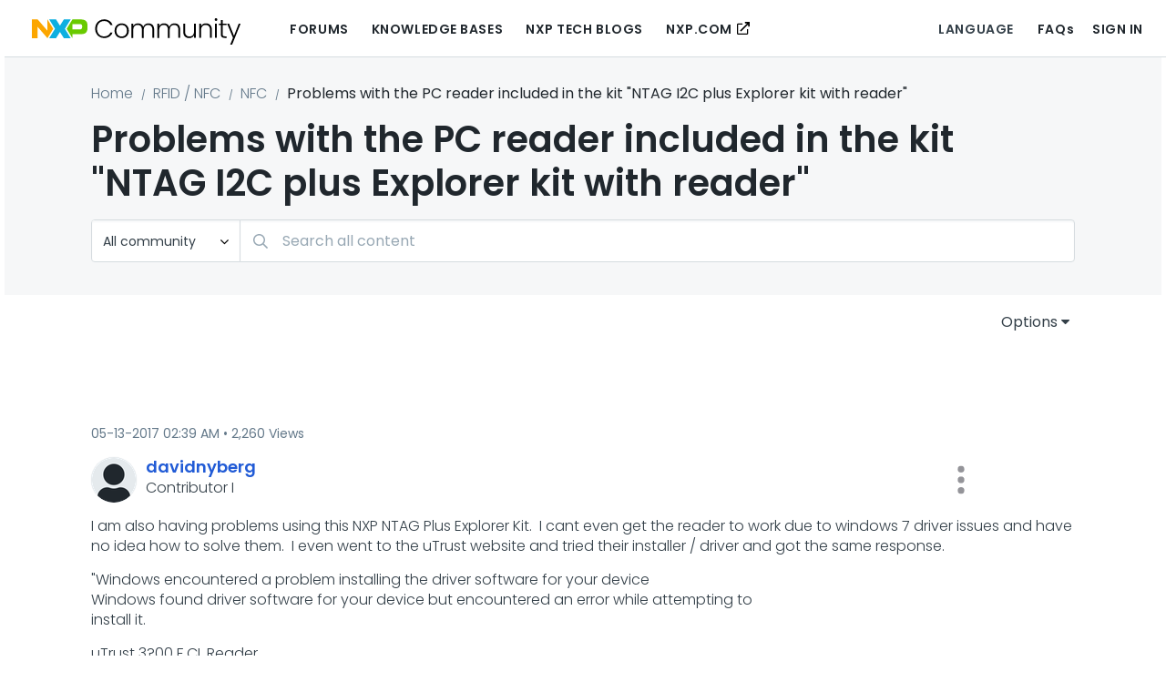

--- FILE ---
content_type: text/html;charset=UTF-8
request_url: https://community.nxp.com/t5/NFC/Problems-with-the-PC-reader-included-in-the-kit-quot-NTAG-I2C/m-p/678207/highlight/true?profile.language=en
body_size: 65586
content:
<!DOCTYPE html><html prefix="og: http://ogp.me/ns#" dir="ltr" lang="en" class="no-js">
	<head>
	
	<title>
	Problems with the PC reader included in the kit "NTAG I2C plus Explorer kit with reader" - NXP Community
</title>
	
	
	<!-- favicon -->
<link rel="icon" type="image/x-icon" href='https://community.nxp.com/html/@0B3AB4AA04A4C6AB0C3326688F9368F9/assets/favicon__2.ico' />
<meta name="Element_Type" content="forum" />




	
	
	
	<meta content="I am also having problems using this NXP NTAG Plus Explorer Kit. I cant even get the reader to work due to windows 7 driver issues and have no idea" name="description"/><meta content="width=device-width, initial-scale=1.0, user-scalable=yes" name="viewport"/><meta content="2017-05-15T06:18:49-07:00" itemprop="dateModified"/><meta content="text/html; charset=UTF-8" http-equiv="Content-Type"/><link href="https://community.nxp.com/t5/NFC/Problems-with-the-PC-reader-included-in-the-kit-quot-NTAG-I2C/m-p/678207#M2194" rel="canonical"/>
	<meta content="https://community.nxp.com/t5/user/viewprofilepage/user-id/60649" property="article:author"/><meta content="NXP Community" property="og:site_name"/><meta content="article" property="og:type"/><meta content="https://community.nxp.com/t5/NFC/Problems-with-the-PC-reader-included-in-the-kit-quot-NTAG-I2C/m-p/678207#M2194" property="og:url"/><meta content="NFC" property="article:section"/><meta content="I am also having problems using this NXP NTAG Plus Explorer Kit.  I cant even get the reader to work due to windows 7 driver issues and have no idea how to solve them.  I even went to the uTrust website and tried their installer / driver and got the same response.    &quot;Windows encountered a problem i..." property="og:description"/><meta content="2017-05-13T09:39:30.115Z" property="article:published_time"/><meta content="2017-05-15T06:18:49-07:00" property="article:modified_time"/><meta content="Problems with the PC reader included in the kit &quot;NTAG I2C plus Explorer kit with reader&quot;" property="og:title"/>
	
	
		<link class="lia-link-navigation hidden live-links" title="topic Problems with the PC reader included in the kit &quot;NTAG I2C plus Explorer kit with reader&quot; in NFC" type="application/rss+xml" rel="alternate" id="link" href="/pwmxy87654/rss/message?board.id=nfc&amp;message.id=2194"></link>
	

	
	
	    
            	<link href="/skins/6767778/9d092479a66ea54c48516f7e127fe93c/nxp_skin.css" rel="stylesheet" type="text/css"/>
            
	

	
	
	
	
	<script src=https://cdn.cookielaw.org/scripttemplates/otSDKStub.js data-language="en" type="text/javascript" charset="UTF-8" data-domain-script="91cc4c7b-323c-4c7e-8374-340c1fe62aa2" ></script>
<script type="text/javascript">
function OptanonWrapper() { }
</script>

<script language="javascript" type="text/javascript">
<!--
if("undefined"==typeof LITHIUM)var LITHIUM={};LITHIUM.Loader=function(){var c=[],b=[],a=!1,d=!1;return{onLoad:function(b){"function"===typeof b&&(!0===a?b():c.push(b))},onJsAttached:function(a){"function"===typeof a&&(!0===d?a():b.push(a))},runJsAttached:function(){d=!0;for(var a=0;a<b.length;a++)b[a]()},getOnLoadFunctions:function(){return c},setLoaded:function(){a=!0},isLoaded:function(){return a},isJsAttached:function(){return d}}}();"undefined"===typeof LITHIUM.Components&&(LITHIUM.Components={});LITHIUM.Components.render=function(c,b,a){LITHIUM.Loader.onLoad(function(){var d=LITHIUM.Components.renderUrl(c),g={type:"GET",dataType:"json"};LITHIUM.jQuery.extend(g,a||{});g.hasOwnProperty("url")||LITHIUM.jQuery.extend(g,{url:d});g.data=b;if("object"!==typeof g.data||null===g.data)g.data={};g.data.originalPageName=LITHIUM.Components.ORIGINAL_PAGE_NAME;g.data.originalPageContext=LITHIUM.Components.ORIGINAL_PAGE_CONTEXT;LITHIUM.jQuery.ajax(g)}.bind(this))};
LITHIUM.Components.renderUrl=function(c,b){var a=LITHIUM.Components.RENDER_URL;LITHIUM.jQuery.each({"component-id":c},function(b,c){a=a.replace(new RegExp("#{"+b+"}","g"),c)});"undefined"!==typeof b&&(a+="?"+LITHIUM.jQuery.param(b));return a};
LITHIUM.Components.renderInPlace=function(c,b,a,d){function g(a){var b=document.createElement("div"),c=(new Date).getTime()+Math.floor(1E7*Math.random()+1);b.setAttribute("id",c);a.parentNode.insertBefore(b,a);return c}if(d)var m=d;else!1===LITHIUM.Loader.isLoaded()&&(document.currentScript?m=g(document.currentScript):(d=document.querySelectorAll("script"),1<d.length&&(m=g(d[d.length-1]))));LITHIUM.Loader.onLoad(function(){var d=LITHIUM.jQuery,g=b||{},l=a||{},k=d("#"+m);d.extend(g,{renderedScripts:LITHIUM.RenderedScripts.toString(),
"component-id":c});d.extend(l,{success:function(a){var b=a.content;LITHIUM.AngularSupport.isAngularEnabled()&&(b=LITHIUM.AngularSupport.compile(b));k.replaceWith(b);LITHIUM.AjaxSupport.ScriptsProcessor.handleScriptEvaluation(a);(a=LITHIUM.jQuery(b).attr("id"))&&LITHIUM.jQuery("#"+a).trigger("LITHIUM:ajaxSuccess:renderInPlace",{componentId:c})},error:function(b,c,d){0===b.readyState||0===b.status?k.html(""):k.html('\x3cspan class\x3d"lia-ajax-error-text"\x3e'+a.errorMessage+"\x3c/span\x3e");k.removeClass(LITHIUM.Css.BASE_LAZY_LOAD).removeClass("lia-fa-spin")}});
k&&LITHIUM.Components.render(c,g,l)}.bind(this))};/*
 modernizr v3.3.1
 Build https://modernizr.com/download?-exiforientation-filereader-flash-setclasses-dontmin

 Copyright (c)
  Faruk Ates
  Paul Irish
  Alex Sexton
  Ryan Seddon
  Patrick Kettner
  Stu Cox
  Richard Herrera

 MIT License
 {
      "name": "EXIF Orientation",
      "property": "exiforientation",
      "tags": ["image"],
      "builderAliases": ["exif_orientation"],
      "async": true,
      "authors": ["Paul Sayre"],
      "notes": [{
        "name": "Article by Dave Perrett",
        "href": "http://recursive-design.com/blog/2012/07/28/exif-orientation-handling-is-a-ghetto/"
      },{
        "name": "Article by Calvin Hass",
        "href": "http://www.impulseadventure.com/photo/exif-orientation.html"
      }]
    }
    ! {
      "name": "Flash",
      "property": "flash",
      "tags": ["flash"],
      "polyfills": ["shumway"]
      }
      ! {
      "name": "File API",
      "property": "filereader",
      "caniuse": "fileapi",
      "notes": [{
        "name": "W3C Working Draft",
        "href": "https://www.w3.org/TR/FileAPI/"
      }],
      "tags": ["file"],
      "builderAliases": ["file_api"],
      "knownBugs": ["Will fail in Safari 5 due to its lack of support for the standards defined FileReader object"]
    }
    !*/
LITHIUM.LiModernizr=function(){(function(c,b,a){function d(b){var a=p.className,h=e._config.classPrefix||"";r&&(a=a.baseVal);e._config.enableJSClass&&(a=a.replace(new RegExp("(^|\\s)"+h+"no-js(\\s|$)"),"$1"+h+"js$2"));e._config.enableClasses&&(a+=" "+h+b.join(" "+h),r?p.className.baseVal=a:p.className=a)}function g(){return"function"!==typeof b.createElement?b.createElement(arguments[0]):r?b.createElementNS.call(b,"http://www.w3.org/2000/svg",arguments[0]):b.createElement.apply(b,arguments)}function m(){var a=
b.body;a||(a=g(r?"svg":"body"),a.fake=!0);return a}function q(a,b){if("object"==typeof a)for(var h in a)u(a,h)&&q(h,a[h]);else{a=a.toLowerCase();h=a.split(".");var c=e[h[0]];2==h.length&&(c=c[h[1]]);if("undefined"!=typeof c)return e;b="function"==typeof b?b():b;1==h.length?e[h[0]]=b:(!e[h[0]]||e[h[0]]instanceof Boolean||(e[h[0]]=new Boolean(e[h[0]])),e[h[0]][h[1]]=b);d([(b&&0!=b?"":"no-")+h.join("-")]);e._trigger(a,b)}return e}var t=[],l=[],k={_version:"3.3.1",_config:{classPrefix:"",enableClasses:!0,
enableJSClass:!0,usePrefixes:!0},_q:[],on:function(a,b){var h=this;setTimeout(function(){b(h[a])},0)},addTest:function(a,b,c){l.push({name:a,fn:b,options:c})},addAsyncTest:function(a){l.push({name:null,fn:a})}},e=function(){};e.prototype=k;e=new e;var p=b.documentElement,r="svg"===p.nodeName.toLowerCase(),u;(function(){var a={}.hasOwnProperty;u="undefined"!==typeof a&&"undefined"!==typeof a.call?function(b,h){return a.call(b,h)}:function(a,b){return b in a&&"undefined"===typeof a.constructor.prototype[b]}})();
k._l={};k.on=function(a,b){this._l[a]||(this._l[a]=[]);this._l[a].push(b);e.hasOwnProperty(a)&&setTimeout(function(){e._trigger(a,e[a])},0)};k._trigger=function(a,b){if(this._l[a]){var h=this._l[a];setTimeout(function(){var a;for(a=0;a<h.length;a++){var c=h[a];c(b)}},0);delete this._l[a]}};e._q.push(function(){k.addTest=q});e.addAsyncTest(function(){LITHIUM.Loader.onLoad(function(){var a=b.createElement("img");a.onerror=function(){q("exiforientation",!1,{aliases:["exif-orientation"]});b.body.removeChild(a)};
a.onload=function(){q("exiforientation",2!==a.width,{aliases:["exif-orientation"]});b.body.removeChild(a)};a.src="[data-uri]\x3d\x3d";
b.body&&(a.setAttribute("style","position: absolute; left: -9999;"),b.body.appendChild(a))})});e.addAsyncTest(function(){var a=function(a){p.contains(a)||p.appendChild(a)},e=function(a,b){var c=!!a;c&&(c=new Boolean(c),c.blocked="blocked"===a);q("flash",function(){return c});if(b&&f.contains(b)){for(;b.parentNode!==f;)b=b.parentNode;f.removeChild(b)}};try{var d="ActiveXObject"in c&&"Pan"in new c.ActiveXObject("ShockwaveFlash.ShockwaveFlash")}catch(v){}if(!("plugins"in navigator&&"Shockwave Flash"in
navigator.plugins||d)||r)e(!1);else{var n=g("embed"),f=m(),k;n.type="application/x-shockwave-flash";f.appendChild(n);if("Pan"in n||d){var l=function(){a(f);if(!p.contains(f))return f=b.body||f,n=g("embed"),n.type="application/x-shockwave-flash",f.appendChild(n),setTimeout(l,1E3);p.contains(n)?(k=n.style.cssText,""!==k?e("blocked",n):e(!0,n)):e("blocked");f.fake&&f.parentNode&&f.parentNode.removeChild(f)};setTimeout(l,10)}else a(f),e("blocked",n),f.fake&&f.parentNode&&f.parentNode.removeChild(f)}});
e.addTest("filereader",!!(c.File&&c.FileList&&c.FileReader));(function(){var a,b;for(b in l)if(l.hasOwnProperty(b)){var c=[];var d=l[b];if(d.name&&(c.push(d.name.toLowerCase()),d.options&&d.options.aliases&&d.options.aliases.length))for(a=0;a<d.options.aliases.length;a++)c.push(d.options.aliases[a].toLowerCase());d="function"===typeof d.fn?d.fn():d.fn;for(a=0;a<c.length;a++){var f=c[a];f=f.split(".");1===f.length?e[f[0]]=d:(!e[f[0]]||e[f[0]]instanceof Boolean||(e[f[0]]=new Boolean(e[f[0]])),e[f[0]][f[1]]=
d);t.push((d?"":"no-")+f.join("-"))}}})();d(t);delete k.addTest;delete k.addAsyncTest;for(a=0;a<e._q.length;a++)e._q[a]();LITHIUM.Modernizr=e})(window,document)}();(function(){LITHIUM.Globals=function(){var c={};return{preventGlobals:function(b){for(var a=0;a<b.length;a++){var d=b[a];d in window&&void 0!==window[d]&&(c[d]=window[d],window[d]=void 0)}},restoreGlobals:function(b){for(var a=0;a<b.length;a++){var d=b[a];c.hasOwnProperty(d)&&(window[d]=c[d])}}}}()})();(function(){function c(a,b){return a.replace(/\/+$/,"")+"/"+b}function b(a){return m.ajax({url:a,dataType:"script",cache:!0})}function a(a){var d=c(a,"core.min.js"),l=c(a,"video-plugin/main_html5.min.js"),k=c(a,"video-plugin/bit_wrapper.min.js"),e=c(a,"skin-plugin/html5-skin.min.js"),p=c(a,"skin-plugin/html5-skin.min.css");void 0===g&&(g=b(d).then(function(){return b(l)}).then(function(){return b(k)}).then(function(){return b(e)}).then(function(){var a=m.Deferred(),b=m("\x3clink/\x3e",{rel:"stylesheet",
type:"text/css",href:p}).appendTo("head");a.resolve(b);return a.promise()}));return g}function d(a,b,d,g){var e=c(a,"skin-plugin/skin.json");OO.ready(function(){var a=m.extend({},g,{onCreate:function(a){LITHIUM.OOYALA.players[b]={containerId:b,videoId:d,messageBus:a.mb};a.subscribe("playerEmbedded","liResize",function(){LITHIUM.Video(a.elementId,"playerEmbedded")})},skin:{config:e,inline:{responsive:{aspectRatio:"false"}}}});OO.Player.create(b,d,a);m(".lia-vid-container .innerWrapper").css("z-index",
"0")})}LITHIUM.OoyalaPlayer={};LITHIUM.OOYALA=LITHIUM.OOYALA||{};LITHIUM.OOYALA.players=LITHIUM.OOYALA.players||{};var g,m;LITHIUM.OoyalaPlayer.addVideo=function(b,c,g,k){LITHIUM.Loader.onLoad(function(){m=LITHIUM.jQuery;a(b).done(function(){d(b,c,g,k)})})}})();(function(){LITHIUM.EarlyEventCapture=function(c,b,a){if(void 0===LITHIUM.jQuery||!0!==LITHIUM.jQuery.isReady||!LITHIUM.Loader.isJsAttached()){var d=c.getAttribute("data-lia-early-event-captured");if(!0===a&&!0!==d||!0===a)c.setAttribute("data-lia-early-event-captured",!0),LITHIUM.Loader.onJsAttached(function(){var a=LITHIUM.jQuery;a(function(){a(c).trigger(b)})});return!1}return!0}})();(function(c){Element.prototype.matches||(Element.prototype.matches=Element.prototype.msMatchesSelector||Element.prototype.webkitMatchesSelector);Element.prototype.closest||(Element.prototype.closest=function(b){var a=this;do{if(a.matches(b))return a;a=a.parentElement||a.parentNode}while(null!==a&&1===a.nodeType);return null})})(LITHIUM.jQuery);window.FileAPI = { jsPath: '/html/assets/js/vendor/ng-file-upload-shim/' };
LITHIUM.PrefetchData = {"Components":{},"commonResults":{}};
LITHIUM.DEBUG = false;
LITHIUM.CommunityJsonObject = {
  "Validation" : {
    "image.description" : {
      "min" : 0,
      "max" : 1000,
      "isoneof" : [ ],
      "type" : "string"
    },
    "tkb.toc_maximum_heading_level" : {
      "min" : 1,
      "max" : 6,
      "isoneof" : [ ],
      "type" : "integer"
    },
    "tkb.toc_heading_list_style" : {
      "min" : 0,
      "max" : 50,
      "isoneof" : [
        "disc",
        "circle",
        "square",
        "none"
      ],
      "type" : "string"
    },
    "blog.toc_maximum_heading_level" : {
      "min" : 1,
      "max" : 6,
      "isoneof" : [ ],
      "type" : "integer"
    },
    "tkb.toc_heading_indent" : {
      "min" : 5,
      "max" : 50,
      "isoneof" : [ ],
      "type" : "integer"
    },
    "blog.toc_heading_indent" : {
      "min" : 5,
      "max" : 50,
      "isoneof" : [ ],
      "type" : "integer"
    },
    "blog.toc_heading_list_style" : {
      "min" : 0,
      "max" : 50,
      "isoneof" : [
        "disc",
        "circle",
        "square",
        "none"
      ],
      "type" : "string"
    }
  },
  "User" : {
    "settings" : {
      "imageupload.legal_file_extensions" : "*.jpg;*.JPG;*.jpeg;*.JPEG;*.gif;*.GIF;*.png;*.PNG;*.tiff;*.TIFF;*.bmp;*.BMP;",
      "config.enable_avatar" : true,
      "integratedprofile.show_klout_score" : true,
      "layout.sort_view_by_last_post_date" : true,
      "layout.friendly_dates_enabled" : true,
      "profileplus.allow.anonymous.scorebox" : false,
      "tkb.message_sort_default" : "topicPublishDate",
      "layout.format_pattern_date" : "MM-dd-yyyy",
      "config.require_search_before_post" : "require",
      "isUserLinked" : false,
      "integratedprofile.cta_add_topics_dismissal_timestamp" : -1,
      "layout.message_body_image_max_size" : 1500,
      "profileplus.everyone" : false,
      "integratedprofile.cta_connect_wide_dismissal_timestamp" : -1,
      "blog.toc_maximum_heading_level" : "",
      "integratedprofile.hide_social_networks" : false,
      "blog.toc_heading_indent" : "",
      "contest.entries_per_page_num" : 20,
      "layout.messages_per_page_linear" : 100,
      "integratedprofile.cta_manage_topics_dismissal_timestamp" : -1,
      "profile.shared_profile_test_group" : false,
      "integratedprofile.cta_personalized_feed_dismissal_timestamp" : -1,
      "integratedprofile.curated_feed_size" : 10,
      "contest.one_kudo_per_contest" : false,
      "integratedprofile.enable_social_networks" : false,
      "integratedprofile.my_interests_dismissal_timestamp" : -1,
      "profile.language" : "en",
      "layout.friendly_dates_max_age_days" : 31,
      "layout.threading_order" : "thread_descending",
      "blog.toc_heading_list_style" : "disc",
      "useRecService" : false,
      "layout.module_welcome" : "<!--<#if !user.anonymous>\r\n<div class=\"welcome alert-message\">\r\n<b>IMPORTANT:<\/b> We are facing issues with the community notifications feature, We recommend you check post updates on the forums page.\r\n<\/div>\r\n<\/#if>\r\n\r\n<style>\r\n.welcome {\r\n    padding: 15px;\r\n}\r\n.alert-message{\r\n    margin: 0px auto 0px auto !important;\r\n    background-color: #fcebcf !important;\r\n    border-color: transparent;\r\n    color: #593a06;\r\n}\r\n<\/style>-->",
      "imageupload.max_uploaded_images_per_upload" : 100,
      "imageupload.max_uploaded_images_per_user" : 10000,
      "integratedprofile.connect_mode" : "",
      "tkb.toc_maximum_heading_level" : "2",
      "tkb.toc_heading_list_style" : "disc",
      "sharedprofile.show_hovercard_score" : true,
      "config.search_before_post_scope" : "community",
      "tkb.toc_heading_indent" : "15",
      "p13n.cta.recommendations_feed_dismissal_timestamp" : -1,
      "imageupload.max_file_size" : 10024,
      "layout.show_batch_checkboxes" : false,
      "integratedprofile.cta_connect_slim_dismissal_timestamp" : -1
    },
    "isAnonymous" : true,
    "policies" : {
      "image-upload.process-and-remove-exif-metadata" : false
    },
    "registered" : false,
    "emailRef" : "",
    "id" : -1,
    "login" : "Anonymous"
  },
  "Server" : {
    "communityPrefix" : "/pwmxy87654",
    "nodeChangeTimeStamp" : 1769348588525,
    "tapestryPrefix" : "/t5",
    "deviceMode" : "DESKTOP",
    "responsiveDeviceMode" : "DESKTOP",
    "membershipChangeTimeStamp" : "0",
    "version" : "25.12",
    "branch" : "25.12-release",
    "showTextKeys" : false
  },
  "Config" : {
    "phase" : "prod",
    "integratedprofile.cta.reprompt.delay" : 30,
    "profileplus.tracking" : {
      "profileplus.tracking.enable" : false,
      "profileplus.tracking.click.enable" : false,
      "profileplus.tracking.impression.enable" : false
    },
    "app.revision" : "2512231126-s6f44f032fc-b18",
    "navigation.manager.community.structure.limit" : "1000"
  },
  "Activity" : {
    "Results" : [ ]
  },
  "NodeContainer" : {
    "viewHref" : "https://community.nxp.com/t5/RFID-NFC/ct-p/RFID-NFC",
    "description" : "",
    "id" : "RFID-NFC",
    "shortTitle" : "RFID / NFC",
    "title" : "RFID / NFC",
    "nodeType" : "category"
  },
  "Page" : {
    "skins" : [
      "nxp_skin",
      "theme_support",
      "theme_base",
      "responsive_peak"
    ],
    "authUrls" : {
      "loginUrl" : "/plugins/common/feature/saml/doauth/post?referer=https%3A%2F%2Fcommunity.nxp.com%2Ft5%2FNFC%2FProblems-with-the-PC-reader-included-in-the-kit-quot-NTAG-I2C%2Fm-p%2F678207%2Fthread-id%2F2194%2Fhighlight%2Ftrue",
      "loginUrlNotRegistered" : "/plugins/common/feature/saml/doauth/post?redirectreason=notregistered&referer=https%3A%2F%2Fcommunity.nxp.com%2Ft5%2FNFC%2FProblems-with-the-PC-reader-included-in-the-kit-quot-NTAG-I2C%2Fm-p%2F678207%2Fthread-id%2F2194%2Fhighlight%2Ftrue",
      "loginUrlNotRegisteredDestTpl" : "/plugins/common/feature/saml/doauth/post?redirectreason=notregistered&referer=%7B%7BdestUrl%7D%7D"
    },
    "name" : "ForumTopicPage",
    "rtl" : false,
    "object" : {
      "viewHref" : "/t5/NFC/Problems-with-the-PC-reader-included-in-the-kit-quot-NTAG-I2C/td-p/678207",
      "subject" : "Problems with the PC reader included in the kit &quot;NTAG I2C plus Explorer kit with reader&quot;",
      "id" : 678207,
      "page" : "ForumTopicPage",
      "type" : "Thread"
    }
  },
  "WebTracking" : {
    "Activities" : { },
    "path" : "Community:Home/Category:Forums/Category:Product Forums/Category:RFID \\/ NFC/Board:NFC/Message:Problems with the PC reader included in the kit &quot;NTAG I2C plus Explorer kit with reader&quot;"
  },
  "Feedback" : {
    "targeted" : { }
  },
  "Seo" : {
    "markerEscaping" : {
      "pathElement" : {
        "prefix" : "@",
        "match" : "^[0-9][0-9]$"
      },
      "enabled" : false
    }
  },
  "TopLevelNode" : {
    "viewHref" : "https://community.nxp.com/",
    "description" : "NXP Community forums provide a platform for engineers, enthusiasts, and developers to collaborate, learn, and discuss NXP products and solutions.",
    "id" : "pwmxy87654",
    "shortTitle" : "Home",
    "title" : "NXP Community",
    "nodeType" : "Community"
  },
  "Community" : {
    "viewHref" : "https://community.nxp.com/",
    "integratedprofile.lang_code" : "en",
    "integratedprofile.country_code" : "US",
    "id" : "pwmxy87654",
    "shortTitle" : "Home",
    "title" : "NXP Community"
  },
  "CoreNode" : {
    "conversationStyle" : "forum",
    "viewHref" : "https://community.nxp.com/t5/NFC/bd-p/nfc",
    "settings" : { },
    "description" : "",
    "id" : "nfc",
    "shortTitle" : "NFC",
    "title" : "NFC",
    "nodeType" : "Board",
    "ancestors" : [
      {
        "viewHref" : "https://community.nxp.com/t5/RFID-NFC/ct-p/RFID-NFC",
        "description" : "",
        "id" : "RFID-NFC",
        "shortTitle" : "RFID / NFC",
        "title" : "RFID / NFC",
        "nodeType" : "category"
      },
      {
        "viewHref" : "https://community.nxp.com/t5/Product-Forums/ct-p/Products",
        "description" : "",
        "id" : "Products",
        "shortTitle" : "Product Forums",
        "title" : "Product Forums",
        "nodeType" : "category"
      },
      {
        "viewHref" : "https://community.nxp.com/t5/Forums/ct-p/NXP-Forums",
        "description" : "",
        "id" : "NXP-Forums",
        "shortTitle" : "Forums",
        "title" : "Forums",
        "nodeType" : "category"
      },
      {
        "viewHref" : "https://community.nxp.com/",
        "description" : "NXP Community forums provide a platform for engineers, enthusiasts, and developers to collaborate, learn, and discuss NXP products and solutions.",
        "id" : "pwmxy87654",
        "shortTitle" : "Home",
        "title" : "NXP Community",
        "nodeType" : "Community"
      }
    ]
  }
};
LITHIUM.Components.RENDER_URL = "/t5/util/componentrenderpage/component-id/#{component-id}?render_behavior=raw";
LITHIUM.Components.ORIGINAL_PAGE_NAME = 'forums/v5/ForumTopicPage';
LITHIUM.Components.ORIGINAL_PAGE_ID = 'ForumTopicPage';
LITHIUM.Components.ORIGINAL_PAGE_CONTEXT = '[base64].';
LITHIUM.Css = {
  "BASE_DEFERRED_IMAGE" : "lia-deferred-image",
  "BASE_BUTTON" : "lia-button",
  "BASE_SPOILER_CONTAINER" : "lia-spoiler-container",
  "BASE_TABS_INACTIVE" : "lia-tabs-inactive",
  "BASE_TABS_ACTIVE" : "lia-tabs-active",
  "BASE_AJAX_REMOVE_HIGHLIGHT" : "lia-ajax-remove-highlight",
  "BASE_FEEDBACK_SCROLL_TO" : "lia-feedback-scroll-to",
  "BASE_FORM_FIELD_VALIDATING" : "lia-form-field-validating",
  "BASE_FORM_ERROR_TEXT" : "lia-form-error-text",
  "BASE_FEEDBACK_INLINE_ALERT" : "lia-panel-feedback-inline-alert",
  "BASE_BUTTON_OVERLAY" : "lia-button-overlay",
  "BASE_TABS_STANDARD" : "lia-tabs-standard",
  "BASE_AJAX_INDETERMINATE_LOADER_BAR" : "lia-ajax-indeterminate-loader-bar",
  "BASE_AJAX_SUCCESS_HIGHLIGHT" : "lia-ajax-success-highlight",
  "BASE_CONTENT" : "lia-content",
  "BASE_JS_HIDDEN" : "lia-js-hidden",
  "BASE_AJAX_LOADER_CONTENT_OVERLAY" : "lia-ajax-loader-content-overlay",
  "BASE_FORM_FIELD_SUCCESS" : "lia-form-field-success",
  "BASE_FORM_WARNING_TEXT" : "lia-form-warning-text",
  "BASE_FORM_FIELDSET_CONTENT_WRAPPER" : "lia-form-fieldset-content-wrapper",
  "BASE_AJAX_LOADER_OVERLAY_TYPE" : "lia-ajax-overlay-loader",
  "BASE_FORM_FIELD_ERROR" : "lia-form-field-error",
  "BASE_SPOILER_CONTENT" : "lia-spoiler-content",
  "BASE_FORM_SUBMITTING" : "lia-form-submitting",
  "BASE_EFFECT_HIGHLIGHT_START" : "lia-effect-highlight-start",
  "BASE_FORM_FIELD_ERROR_NO_FOCUS" : "lia-form-field-error-no-focus",
  "BASE_EFFECT_HIGHLIGHT_END" : "lia-effect-highlight-end",
  "BASE_SPOILER_LINK" : "lia-spoiler-link",
  "BASE_DISABLED" : "lia-link-disabled",
  "FACEBOOK_LOGOUT" : "lia-component-users-action-logout",
  "FACEBOOK_SWITCH_USER" : "lia-component-admin-action-switch-user",
  "BASE_FORM_FIELD_WARNING" : "lia-form-field-warning",
  "BASE_AJAX_LOADER_FEEDBACK" : "lia-ajax-loader-feedback",
  "BASE_AJAX_LOADER_OVERLAY" : "lia-ajax-loader-overlay",
  "BASE_LAZY_LOAD" : "lia-lazy-load"
};
(function() { if (!window.LITHIUM_SPOILER_CRITICAL_LOADED) { window.LITHIUM_SPOILER_CRITICAL_LOADED = true; window.LITHIUM_SPOILER_CRITICAL_HANDLER = function(e) { if (!window.LITHIUM_SPOILER_CRITICAL_LOADED) return; if (e.target.classList.contains('lia-spoiler-link')) { var container = e.target.closest('.lia-spoiler-container'); if (container) { var content = container.querySelector('.lia-spoiler-content'); if (content) { if (e.target.classList.contains('open')) { content.style.display = 'none'; e.target.classList.remove('open'); } else { content.style.display = 'block'; e.target.classList.add('open'); } } e.preventDefault(); return false; } } }; document.addEventListener('click', window.LITHIUM_SPOILER_CRITICAL_HANDLER, true); } })();
LITHIUM.noConflict = true;
LITHIUM.useCheckOnline = false;
LITHIUM.RenderedScripts = [
  "LiModernizr.js",
  "jquery.clone-position-1.0.js",
  "jquery.viewport-1.0.js",
  "LazyLoadComponent.js",
  "jquery.json-2.6.0.js",
  "jquery.autocomplete.js",
  "jquery.ui.widget.js",
  "jquery.effects.core.js",
  "jquery.fileupload.js",
  "NoConflict.js",
  "jquery.css-data-1.0.js",
  "jquery.placeholder-2.0.7.js",
  "ProductTagList.js",
  "InlineMessageEditor.js",
  "MessageBodyDisplay.js",
  "prism.js",
  "DeferredImages.js",
  "json2.js",
  "HelpIcon.js",
  "PartialRenderProxy.js",
  "Video.js",
  "jquery.ui.mouse.js",
  "jquery.scrollTo.js",
  "EarlyEventCapture.js",
  "Lithium.js",
  "jquery.blockui.js",
  "Placeholder.js",
  "Globals.js",
  "jquery.js",
  "ActiveCast3.js",
  "AjaxFeedback.js",
  "ResizeSensor.js",
  "jquery.ui.dialog.js",
  "jquery.iframe-transport.js",
  "Components.js",
  "jquery.function-utils-1.0.js",
  "SearchForm.js",
  "jquery.ui.resizable.js",
  "jquery.position-toggle-1.0.js",
  "Cache.js",
  "Namespace.js",
  "Link.js",
  "Throttle.js",
  "AutoComplete.js",
  "jquery.hoverIntent-r6.js",
  "jquery.effects.slide.js",
  "DropDownMenu.js",
  "MessageViewDisplay.js",
  "jquery.appear-1.1.1.js",
  "Auth.js",
  "ElementMethods.js",
  "ThreadedDetailMessageList.js",
  "AjaxSupport.js",
  "ElementQueries.js",
  "jquery.tmpl-1.1.1.js",
  "SurveyLauncher.js",
  "InlineMessageReplyEditor.js",
  "DropDownMenuVisibilityHandler.js",
  "jquery.ajax-cache-response-1.0.js",
  "jquery.tools.tooltip-1.2.6.js",
  "Tooltip.js",
  "jquery.ui.position.js",
  "jquery.ui.core.js",
  "InformationBox.js",
  "jquery.iframe-shim-1.0.js",
  "jquery.ui.draggable.js",
  "SpoilerToggle.js",
  "Dialog.js",
  "PolyfillsAll.js",
  "jquery.delayToggle-1.0.js",
  "Loader.js",
  "ForceLithiumJQuery.js",
  "Forms.js",
  "Sandbox.js",
  "Events.js",
  "SearchAutoCompleteToggle.js",
  "Text.js",
  "DataHandler.js",
  "OoyalaPlayer.js",
  "jquery.lithium-selector-extensions.js"
];(function(){LITHIUM.AngularSupport=function(){function g(a,c){a=a||{};for(var b in c)"[object object]"===Object.prototype.toString.call(c[b])?a[b]=g(a[b],c[b]):a[b]=c[b];return a}var d,f,b={coreModule:"li.community",coreModuleDeps:[],noConflict:!0,bootstrapElementSelector:".lia-page .min-width .lia-content",bootstrapApp:!0,debugEnabled:!1,useCsp:!0,useNg2:!1},k=function(){var a;return function(b){a||(a=document.createElement("a"));a.href=b;return a.href}}();LITHIUM.Angular={};return{preventGlobals:LITHIUM.Globals.preventGlobals,
restoreGlobals:LITHIUM.Globals.restoreGlobals,init:function(){var a=[],c=document.querySelector(b.bootstrapElementSelector);a.push(b.coreModule);b.customerModules&&0<b.customerModules.length&&a.concat(b.customerModules);b.useCsp&&(c.setAttribute("ng-csp","no-unsafe-eval"),c.setAttribute("li-common-non-bindable",""));d=LITHIUM.angular.module(b.coreModule,b.coreModuleDeps);d.config(["$locationProvider","$provide","$injector","$logProvider","$compileProvider","$qProvider","$anchorScrollProvider",function(a,
c,e,d,f,g,h){h.disableAutoScrolling();h=document.createElement("base");h.setAttribute("href",k(location));document.getElementsByTagName("head")[0].appendChild(h);window.history&&window.history.pushState&&a.html5Mode({enabled:!0,requireBase:!0,rewriteLinks:!1}).hashPrefix("!");d.debugEnabled(b.debugEnabled);f.debugInfoEnabled(b.debugEnabled);e.has("$uibModal")&&c.decorator("$uibModal",["$delegate",function(a){var b=a.open;a.open=function(a){a.backdropClass=(a.backdropClass?a.backdropClass+" ":"")+
"lia-modal-backdrop";a.windowClass=(a.windowClass?a.windowClass+" ":"")+"lia-modal-window";return b(a)};return a}]);e.has("uibDropdownConfig")&&(e.get("uibDropdownConfig").openClass="lia-dropdown-open");e.has("uibButtonConfig")&&(e.get("uibButtonConfig").activeClass="lia-link-active");g.errorOnUnhandledRejections(!1)}]);if(b.bootstrapApp)f=b.useNg2?LITHIUM.Angular.upgradeAdapter.bootstrap(c,a):LITHIUM.angular.bootstrap(c,a);else LITHIUM.Loader.onLoad(function(){f=LITHIUM.angular.element(c).injector()});
LITHIUM.Angular.app=d},compile:function(a){void 0===a&&(a=document.querySelector(b.bootstrapElementSelector));var c;if(void 0===a||""===a)return a;f.invoke(["$rootScope","$compile",function(b,d){try{var e=LITHIUM.angular.element(a)}catch(l){e=LITHIUM.angular.element("\x3cli:safe-wrapper\x3e"+a+"\x3c/li:safe-wrapper\x3e")}e.attr("li-common-non-bindable","");c=d(e)(b);b.$digest()}]);return c},isAngularEnabled:function(){return void 0!==d},updateLocationUrl:function(a,b){f.invoke(["$location","$rootScope",
"$browser",function(c,d,e){a=""===a?"?":a;c.url(a,b);d.$apply()}])},setOptions:function(a){return g(b,a)},getOptions:function(){return b},initGlobal:function(a){LITHIUM.angular=a;b.useNg2&&(LITHIUM.Angular.upgradeAdapter=new ng.upgrade.UpgradeAdapter)}}}()})();(function(){LITHIUM.ScriptLoader=function(){function d(a){a in e||(e[a]={loaded:!1});return e[a]}function f(){g.filter(function(a){return!a.loaded}).forEach(function(a){var b=!0;a.labels.forEach(function(a){!1===d(a).loaded&&(b=!1)});b&&(a.loaded=!0,a.callback())})}var e={},g=[];return{load:function(a){a.forEach(function(a){var b=document.getElementsByTagName("head")[0]||document.documentElement,c=document.createElement("script");c.src=a.url;c.async=!1;a.crossorigin&&a.integrity&&(c.setAttribute("crossorigin",
a.crossorigin),c.setAttribute("integrity",a.integrity));b.insertBefore(c,b.firstChild);d(a.label)})},setLoaded:function(a){d(a).loaded=!0;f()},ready:function(a,b){g.push({labels:a,callback:b,loaded:!1});f()}}}()})();LITHIUM.ScriptLoader.load([{"name":"lia-scripts-common-min.js","label":"common","url":"/t5/scripts/ACE8CCA3F310751C62BE104C038C11AF/lia-scripts-common-min.js"},{"name":"lia-scripts-body-min.js","label":"body","url":"/t5/scripts/70C72A42AFCAFD302C3F493EE803BB8F/lia-scripts-body-min.js"},{"name":"lia-scripts-angularjs-min.js","label":"angularjs","url":"/t5/scripts/00A777938B56ECCE5DB9E6C80A2C3591/lia-scripts-angularjs-min.js"},{"name":"lia-scripts-angularjsModules-min.js","label":"angularjsModules","url":"/t5/scripts/BC9CE54B13F0BFACD8D93C51BA375E38/lia-scripts-angularjsModules-min.js"}]);
// -->
</script></head>
	<body class="lia-board lia-user-status-anonymous ForumTopicPage lia-body" id="lia-body">
	
	
	<div id="E7B-221-3" class="ServiceNodeInfoHeader">
</div>
	
	
	
	

	<div class="lia-page">
		<center>
			
				 
					
	
	<div class="MinimumWidthContainer">
		<div class="min-width-wrapper">
			<div class="min-width">		
				
						<div class="lia-content">
                            
							
							
							
		
	<div class="lia-quilt lia-quilt-forum-topic-page lia-quilt-layout-one-column lia-top-quilt lia-forum-topic-page-gte-5">
	<div class="lia-quilt-row lia-quilt-row-header">
		<div class="lia-quilt-column lia-quilt-column-24 lia-quilt-column-single lia-quilt-column-common-header">
			<div class="lia-quilt-column-alley lia-quilt-column-alley-single">
	
		
			<div class="lia-quilt lia-quilt-header lia-quilt-layout-header-new lia-component-quilt-header">
	<div class="lia-quilt-row lia-quilt-row-main-header">
		<div class="lia-quilt-column lia-quilt-column-20 lia-quilt-column-left lia-quilt-column-header-left">
			<div class="lia-quilt-column-alley lia-quilt-column-alley-left">
	
		
			<div class="header-logo"><a href="/"><img src="https://community.nxp.com/html/@92544892CE8112CF9D611A3206E6CE22/assets/NXP_Community.svg" alt="NXP Community"/></a></div>
		
			

<style> #mobileMenu{ min-height: 100vh; height: 100vh; margin: 0; top: 63px; width: 100vw; z-index: 7777; position: absolute; padding: 10px; padding-bottom: 5%; overflow-y: overlay; background: white; margin-left: -15px; } .slide-out-menu .lia-fa{ font-size: 33px; padding: 7px 7px 7px 0; margin: 5px 5px 5px 0; color: #333f48; } .header-level2-nav{ margin-bottom: 100px; } .mobile-btn { color: #333f48; background-color: #f6f7f8; border-color: transparent; border-radius: 16px; min-width: 55px; position: absolute; right: 0; margin-right:10px; } .mobile-list { list-style: none } .mobile-list, .mobile-list>li { padding-left: 0 } .mobile-list+.mobile-list { padding-top: 30px; margin-top: 30px; border-top: 1px solid #d6dce0 } .mobile-list-header { //font-family: Nunito Sans, Arial, Helvetica, sans-serif } .mobile-list-header+.child-list .mobile-list-item>a { margin-left: 10px } .active>span,.active{ font-weight: 600 !important; } .mobile-list-item { position: relative; overflow-y: scroll; display: -webkit-box; display: flex; flex-wrap: wrap; width: 100%; margin-bottom: 5px } .mobile-list-item>span { display: inline-block; margin-right: auto; padding: 6px 12px; font-size: 14px; color: #64798a } .mobile-list-item>a { color: #333f48 } .mobile-list-item>ul { list-style: none; width: 100%; padding-left: 10px } .mobile-list-item>ul>li { padding-left: 0 } .mobile-label{ display: inline-block; margin-right: auto; padding: 6px 12px; font-size: 14px; color: #64798a; white-space: break-spaces; max-width: 250px; } .mobile-list-label+.child-list { padding-left: 12px } .header-sub-nav{ animation-name: appearMenu; animation-duration: 500ms; animation-timing-function: ease-in-out; min-height: 100vh; } .header-sub-nav .mobile-btn{ margin-right: 10px; } .menu-board-icon{ background: transparent; color: #648ebb !important; } .lia-slide-out-nav-menu-wrapper{ padding: 18px !important; } @keyframes appearMenu { 0% { zoom: 0.2; opacity: 0.1; } 25% { zoom: 0.4; opacity: 0.4; } 50% { zoom: 0.9; opacity: 0.7; } 75% { zoom: 1.1; opacity: 1; } 100% { zoom: 1; } } .custom-sub-nav li{ font-weight: 600; } </style> <div class="horizontal-nav"> <div class="slide-out-menu hidden-lg"> <button class="lia-slide-menu-trigger lia-fa-bars lia-fa"></button> <ul id="mobileMenu" class="lia-nav-item-container lia-nav-subcategories mobile-list hidden"> <li class="has-children mobile-list-item header-level1-nav"> <div class=" parentCategory"> <span class="mobile-label">Forums</span> <button class="mobile-btn btn-1" data-parent="NXP-Forums">5<span class="icon-angle-right"></span></button> </div> <ul class="header-level2-nav hidden NXP-Forums" data-submenu="close"> <li class="mobile-list-item header-level3-nav"> <div class=" parentCategory "> <span class="mobile-label">Product Forums</span> <button class="mobile-btn btn-2" data-parent="Products">25<span class="icon-angle-right"></span></button> </div> <ul class=" hidden Products level4" data-submenu="close"> <li class="depth3"> <div class="nav-category mobile-label ">General Purpose MicrocontrollersGeneral Purpose Microcontrollers</a> </div> </li> <li class="depth3"> <div class="nav-category mobile-label ">i.MX Forumsi.MX Forums</a> </div> </li> <li class="depth3"> <div class="nav-category mobile-label ">QorIQ Processing PlatformsQorIQ Processing Platforms</a> </div> </li> <li class="depth3"> <div class="nav-category mobile-label ">Identification and SecurityIdentification and Security</a> </div> </li> <li class="depth3"> <div class="nav-category mobile-label ">Power ManagementPower Management</a> </div> </li> <li class="depth3"> <div class="nav-category mobile-label ">Wireless ConnectivityWireless Connectivity</a> </div> </li> <li class="depth3"> <div class="nav-category mobile-label ">RFID / NFCRFID / NFC</a> </div> </li> <li class="depth3"> <div class="nav-category mobile-label ">Advanced AnalogAdvanced Analog</a> </div> </li> <li class="depth3"> <a href="/t5/MCX-Microcontrollers/bd-p/MCX" class="nav-board "> <span class="mobile-label">MCX Microcontrollers</span> </a> </li> <li class="depth3"> <a href="/t5/S32G/bd-p/S32G" class="nav-board "> <span class="mobile-label">S32G</span> </a> </li> <li class="depth3"> <a href="/t5/S32K/bd-p/S32K" class="nav-board "> <span class="mobile-label">S32K</span> </a> </li> <li class="depth3"> <a href="/t5/S32V/bd-p/s32v" class="nav-board "> <span class="mobile-label">S32V</span> </a> </li> <li class="depth3"> <a href="/t5/MPC5xxx/bd-p/mpc5xxx" class="nav-board "> <span class="mobile-label">MPC5xxx</span> </a> </li> <li class="depth3"> <a href="/t5/Other-NXP-Products/bd-p/other" class="nav-board "> <span class="mobile-label">Other NXP Products</span> </a> </li> <li class="depth3"> <a href="/t5/S12-MagniV-Microcontrollers/bd-p/16-bit" class="nav-board "> <span class="mobile-label">S12 / MagniV Microcontrollers</span> </a> </li> <li class="depth3"> <a href="/t5/Powertrain-and-Electrification/bd-p/analog-drivers" class="nav-board "> <span class="mobile-label">Powertrain and Electrification Analog Drivers</span> </a> </li> <li class="depth3"> <a href="/t5/Sensors/bd-p/sensors" class="nav-board "> <span class="mobile-label">Sensors</span> </a> </li> <li class="depth3"> <a href="/t5/Vybrid-Processors/bd-p/vybrid" class="nav-board "> <span class="mobile-label">Vybrid Processors</span> </a> </li> <li class="depth3"> <a href="/t5/Digital-Signal-Controllers/bd-p/dsc" class="nav-board "> <span class="mobile-label">Digital Signal Controllers</span> </a> </li> <li class="depth3"> <a href="/t5/8-bit-Microcontrollers/bd-p/8bit" class="nav-board "> <span class="mobile-label">8-bit Microcontrollers</span> </a> </li> <li class="depth3"> <a href="/t5/ColdFire-68K-Microcontrollers/bd-p/coldfire" class="nav-board "> <span class="mobile-label">ColdFire/68K Microcontrollers and Processors</span> </a> </li> <li class="depth3"> <a href="/t5/PowerQUICC-Processors/bd-p/powerquicc" class="nav-board "> <span class="mobile-label">PowerQUICC Processors</span> </a> </li> <li class="depth3"> <a href="/t5/OSBDM-and-TBDML/bd-p/bdm" class="nav-board "> <span class="mobile-label">OSBDM and TBDML</span> </a> </li> <li class="depth3"> <a href="/t5/S32M/bd-p/S32M" class="nav-board "> <span class="mobile-label">S32M</span> </a> </li> <li class="depth3"> <a href="/t5/S32Z-E/bd-p/S32Z-E" class="nav-board "> <span class="mobile-label">S32Z/E</span> </a> </li> </ul> </li> <li class="mobile-list-item header-level3-nav"> <div class=" parentCategory "> <span class="mobile-label">Solution Forums</span> <button class="mobile-btn btn-2" data-parent="Solutions">4<span class="icon-angle-right"></span></button> </div> <ul class=" hidden Solutions level4" data-submenu="close"> <li class="depth3"> <a href="/t5/Smart-Home/bd-p/Smart-Home" class="nav-board "> <span class="mobile-label">Smart Home</span> </a> </li> <li class="depth3"> <a href="/t5/Power-Energy/bd-p/Power-and-Energy" class="nav-board "> <span class="mobile-label">Power &amp; Energy</span> </a> </li> <li class="depth3"> <a href="/t5/Mobile-Robotics/bd-p/Mobile-Robotics" class="nav-board "> <span class="mobile-label">Mobile Robotics</span> </a> </li> <li class="depth3"> <a href="/t5/Motor-Control/bd-p/Motor-Control" class="nav-board "> <span class="mobile-label">Motor Control</span> </a> </li> </ul> </li> <li class="mobile-list-item header-level3-nav"> <div class=" parentCategory "> <span class="mobile-label">Software Forums</span> <button class="mobile-btn btn-2" data-parent="Software">16<span class="icon-angle-right"></span></button> </div> <ul class=" hidden Software level4" data-submenu="close"> <li class="depth3"> <div class="nav-category mobile-label ">MCUXpresso Software and ToolsMCUXpresso Software and Tools</a> </div> </li> <li class="depth3"> <div class="nav-category mobile-label ">CodeWarriorCodeWarrior</a> </div> </li> <li class="depth3"> <div class="nav-category mobile-label ">MQX Software SolutionsMQX Software Solutions</a> </div> </li> <li class="depth3"> <div class="nav-category mobile-label ">Model-Based Design Toolbox (MBDT)Model-Based Design Toolbox (MBDT)</a> </div> </li> <li class="depth3"> <a href="/t5/FreeMASTER/bd-p/freemaster" class="nav-board "> <span class="mobile-label">FreeMASTER</span> </a> </li> <li class="depth3"> <a href="/t5/eIQ-Machine-Learning-Software/bd-p/eiq" class="nav-board "> <span class="mobile-label">eIQ Machine Learning Software</span> </a> </li> <li class="depth3"> <a href="/t5/Embedded-Software-and-Tools/bd-p/virtual-sw-clinic" class="nav-board "> <span class="mobile-label">Embedded Software and Tools Clinic</span> </a> </li> <li class="depth3"> <a href="/t5/S32-SDK/bd-p/s32sdk" class="nav-board "> <span class="mobile-label">S32 SDK</span> </a> </li> <li class="depth3"> <a href="/t5/S32-Design-Studio/bd-p/s32ds" class="nav-board "> <span class="mobile-label">S32 Design Studio</span> </a> </li> <li class="depth3"> <a href="/t5/GUI-Guider/bd-p/GUI-Guider" class="nav-board "> <span class="mobile-label">GUI Guider</span> </a> </li> <li class="depth3"> <a href="/t5/Zephyr-Project/bd-p/Zephyr-Project" class="nav-board "> <span class="mobile-label">Zephyr Project</span> </a> </li> <li class="depth3"> <a href="/t5/Voice-Technology/bd-p/Voice" class="nav-board "> <span class="mobile-label">Voice Technology</span> </a> </li> <li class="depth3"> <a href="/t5/Application-Software-Packs/bd-p/app-sw-packs" class="nav-board "> <span class="mobile-label">Application Software Packs</span> </a> </li> <li class="depth3"> <a href="/t5/Secure-Provisioning-SDK-SPSDK/tkb-p/SPSDK" class="nav-board "> <span class="mobile-label">Secure Provisioning SDK (SPSDK)</span> </a> </li> <li class="depth3"> <a href="/t5/Processor-Expert-Software/bd-p/pex" class="nav-board "> <span class="mobile-label">Processor Expert Software</span> </a> </li> <li class="depth3"> <a href="/t5/Generative-AI-LLMs/bd-p/Generative-AI-LLMs" class="nav-board "> <span class="mobile-label">Generative AI &amp; LLMs</span> </a> </li> </ul> </li> <li class="mobile-list-item header-level3-nav"> <div class=" parentCategory "> <span class="mobile-label">Topics</span> <button class="mobile-btn btn-2" data-parent="topics">8<span class="icon-angle-right"></span></button> </div> <ul class=" hidden topics level4" data-submenu="close"> <li class="depth3"> <div class="nav-category mobile-label ">Mobile Robotics - Drones and RoversMobile Robotics - Drones and Rovers</a> </div> </li> <li class="depth3"> <div class="nav-category mobile-label ">NXP Training ContentNXP Training Content</a> </div> </li> <li class="depth3"> <div class="nav-category mobile-label ">University ProgramsUniversity Programs</a> </div> </li> <li class="depth3"> <a href="/t5/Rapid-IoT/bd-p/rapid-iot" class="nav-board "> <span class="mobile-label">Rapid IoT</span> </a> </li> <li class="depth3"> <a href="/t5/NXP-Designs/bd-p/nxp-designs" class="nav-board "> <span class="mobile-label">NXP Designs</span> </a> </li> <li class="depth3"> <a href="/t5/SafeAssure-Community/bd-p/safeassure" class="nav-board "> <span class="mobile-label">SafeAssure-Community</span> </a> </li> <li class="depth3"> <a href="/t5/OSS-Security-Maintenance/bd-p/ossecmaib" class="nav-board "> <span class="mobile-label">OSS Security &amp; Maintenance</span> </a> </li> <li class="depth3"> <a href="/t5/Using-Our-Community/bd-p/about" class="nav-board "> <span class="mobile-label">Using Our Community</span> </a> </li> </ul> </li> <li class="mobile-list-item header-level3-nav"> <div class=" parentCategory "> <span class="mobile-label">Cloud Lab Forums</span> <button class="mobile-btn btn-2" data-parent="Cloud-Lab">2<span class="icon-angle-right"></span></button> </div> <ul class=" hidden Cloud-Lab level4" data-submenu="close"> <li class="depth3"> <a href="/t5/Hardware/bd-p/Cloud-Lab-Hardware" class="nav-board "> <span class="mobile-label">Hardware</span> </a> </li> <li class="depth3"> <a href="/t5/Cloud-Lab-Knowledge-Base/tkb-p/Cloud-Lab-tkb" class="nav-board "> <span class="mobile-label">Cloud Lab Knowledge Base</span> </a> </li> </ul> </li> </ul> </li> <li class="has-children mobile-list-item header-level1-nav"> <div class=" parentCategory"> <span class="mobile-label">Knowledge Bases</span> <button class="mobile-btn btn-1" data-parent="NXP-Knowledge-Base">21<span class="icon-angle-right"></span></button> </div> <ul class="header-level2-nav hidden NXP-Knowledge-Base" data-submenu="close"> <li class="mobile-list-item header-level3-nav"> <div class=" parentCategory "> <span class="mobile-label">ARM Microcontrollers</span> <button class="mobile-btn btn-2" data-parent="arm-mcus-tkb">7<span class="icon-angle-right"></span></button> </div> <ul class=" hidden arm-mcus-tkb level4" data-submenu="close"> <li class="depth3"> <a href="/t5/K32-L-Series-Microcontrollers/tkb-p/k32l-series-mcus%40tkb" class="nav-board "> <span class="mobile-label">K32 L Series Microcontrollers Knowledge Base</span> </a> </li> <li class="depth3"> <a href="/t5/Kinetis-Microcontrollers/tkb-p/kinetis%40tkb" class="nav-board "> <span class="mobile-label">Kinetis Microcontrollers Knowledge Base</span> </a> </li> <li class="depth3"> <a href="/t5/Kinetis-Motor-Suite-Knowledge/tkb-p/kms%40tkb" class="nav-board "> <span class="mobile-label">Kinetis Motor Suite Knowledge Base</span> </a> </li> <li class="depth3"> <a href="/t5/LPC-FAQs-Knowledge-Base/tkb-p/lpc-faqs%40tkb" class="nav-board "> <span class="mobile-label">LPC FAQs Knowledge Base</span> </a> </li> <li class="depth3"> <a href="/t5/LPC-Microcontrollers-Knowledge/tkb-p/lpc%40tkb" class="nav-board "> <span class="mobile-label">LPC Microcontrollers Knowledge Base</span> </a> </li> <li class="depth3"> <a href="/t5/LPCware-Archive-Content/tkb-p/lpcware-archive" class="nav-board "> <span class="mobile-label">LPCware Archive Content</span> </a> </li> <li class="depth3"> <a href="/t5/MCX-Microcontrollers-Knowledge/tkb-p/MCX%40tkb" class="nav-board "> <span class="mobile-label">MCX Microcontrollers Knowledge Base</span> </a> </li> </ul> </li> <li class="mobile-list-item header-level3-nav"> <div class=" parentCategory "> <span class="mobile-label">i.MX Processors</span> <button class="mobile-btn btn-2" data-parent="imx-processors-tkb">5<span class="icon-angle-right"></span></button> </div> <ul class=" hidden imx-processors-tkb level4" data-submenu="close"> <li class="depth3"> <a href="/t5/i-MX-RT-Crossover-MCUs-Knowledge/tkb-p/imxrt%40tkb" class="nav-board "> <span class="mobile-label">i.MX RT Crossover MCUs Knowledge Base</span> </a> </li> <li class="depth3"> <a href="/t5/i-MX-Graphics-Knowledge-Base/tkb-p/imx-graphics%40tkb" class="nav-board "> <span class="mobile-label">i.MX Graphics Knowledge Base</span> </a> </li> <li class="depth3"> <a href="/t5/i-MX-Processors-Knowledge-Base/tkb-p/imx-processors%40tkb" class="nav-board "> <span class="mobile-label">i.MX Processors Knowledge Base</span> </a> </li> <li class="depth3"> <a href="/t5/i-MX-Solutions-Knowledge-Base/tkb-p/imx-solutions%40tkb" class="nav-board "> <span class="mobile-label">i.MX Solutions Knowledge Base</span> </a> </li> <li class="depth3"> <a href="/t5/i-MX-%ED%95%9C%EA%B5%AD%EC%96%B4-%EC%BB%A4%EB%AE%A4%EB%8B%88%ED%8B%B0-Knowledge-Base/tkb-p/imx-korean%40tkb" class="nav-board "> <span class="mobile-label">i.MX 한국어 커뮤니티 Knowledge Base</span> </a> </li> </ul> </li> <li class="mobile-list-item header-level3-nav"> <div class=" parentCategory "> <span class="mobile-label">Identification and Security</span> <button class="mobile-btn btn-2" data-parent="identification-security-tkb">3<span class="icon-angle-right"></span></button> </div> <ul class=" hidden identification-security-tkb level4" data-submenu="close"> <li class="depth3"> <a href="/t5/EdgeLock-2GO-Secure-Service/tkb-p/EdgeLock-2GO%40tkb" class="nav-board "> <span class="mobile-label">EdgeLock 2GO Secure Service Knowledge Base</span> </a> </li> <li class="depth3"> <a href="/t5/Secure-Authentication-Knowledge/tkb-p/secure-authentication%40tkb" class="nav-board "> <span class="mobile-label">Secure Authentication Knowledge Base</span> </a> </li> <li class="depth3"> <a href="/t5/Smart-Cards-and-Secure-Element/tkb-p/Smart-Cards-and-Secure-Element%40tkb" class="nav-board "> <span class="mobile-label">Smart Cards and Secure Element Knowledge Base</span> </a> </li> </ul> </li> <li class="mobile-list-item header-level3-nav"> <div class=" parentCategory "> <span class="mobile-label">Model-Based Design Toolbox (MBDT)</span> <button class="mobile-btn btn-2" data-parent="mbdt-tkb">0<span class="icon-angle-right"></span></button> </div> <ul class=" hidden mbdt-tkb level4" data-submenu="close"> </ul> </li> <li class="mobile-list-item header-level3-nav"> <div class=" parentCategory "> <span class="mobile-label">QorIQ Processing Platforms</span> <button class="mobile-btn btn-2" data-parent="qoriq-tkb">0<span class="icon-angle-right"></span></button> </div> <ul class=" hidden qoriq-tkb level4" data-submenu="close"> </ul> </li> <li class="mobile-list-item header-level3-nav"> <div class=" parentCategory "> <span class="mobile-label">S32 Automotive Processing Platform</span> <button class="mobile-btn btn-2" data-parent="s32-auto-platform-tkb">0<span class="icon-angle-right"></span></button> </div> <ul class=" hidden s32-auto-platform-tkb level4" data-submenu="close"> </ul> </li> <li class="mobile-list-item header-level3-nav"> <div class=" parentCategory "> <span class="mobile-label">Wireless Connectivity</span> <button class="mobile-btn btn-2" data-parent="wireless-connectivity-tkb">3<span class="icon-angle-right"></span></button> </div> <ul class=" hidden wireless-connectivity-tkb level4" data-submenu="close"> <li class="depth3"> <a href="/t5/Other-Connectivity-Knowledge/tkb-p/Other-Connectivity%40tkb" class="nav-board "> <span class="mobile-label">Other Connectivity Knowledge Base</span> </a> </li> <li class="depth3"> <a href="/t5/Wi-Fi-Bluetooth-802-15-4/tkb-p/Wifi-Bluetooth%40tkb" class="nav-board "> <span class="mobile-label">Wi-Fi® + Bluetooth® + 802.15.4 Knowledge Base</span> </a> </li> <li class="depth3"> <a href="/t5/Wireless-Connectivity-Knowledge/tkb-p/wireless-connectivity%40tkb" class="nav-board "> <span class="mobile-label">Wireless Connectivity Knowledge Base</span> </a> </li> </ul> </li> <li class="mobile-list-item header-level3-nav"> <div class=" parentCategory "> <span class="mobile-label">CodeWarrior</span> <button class="mobile-btn btn-2" data-parent="cw-tools-tkb">0<span class="icon-angle-right"></span></button> </div> <ul class=" hidden cw-tools-tkb level4" data-submenu="close"> </ul> </li> <li class="mobile-list-item header-level3-nav"> <div class=" parentCategory "> <span class="mobile-label">MCUXpresso Suite of Software and Tools</span> <button class="mobile-btn btn-2" data-parent="MCUXpresso-tkb">0<span class="icon-angle-right"></span></button> </div> <ul class=" hidden MCUXpresso-tkb level4" data-submenu="close"> </ul> </li> <li class="mobile-list-item header-level3-nav"> <div class=" parentCategory "> <span class="mobile-label">MQX Software Solutions</span> <button class="mobile-btn btn-2" data-parent="MQX-software-tkb">0<span class="icon-angle-right"></span></button> </div> <ul class=" hidden MQX-software-tkb level4" data-submenu="close"> </ul> </li> <li class="mobile-list-item header-level3-nav"> <div class=" parentCategory "> <span class="mobile-label">RFID / NFC</span> <button class="mobile-btn btn-2" data-parent="RFID-NFC-tkb">0<span class="icon-angle-right"></span></button> </div> <ul class=" hidden RFID-NFC-tkb level4" data-submenu="close"> </ul> </li> <li class="mobile-list-item header-level3-nav"> <div class=" parentCategory "> <span class="mobile-label">Advanced Analog</span> <button class="mobile-btn btn-2" data-parent="advanced-analog-tkb">2<span class="icon-angle-right"></span></button> </div> <ul class=" hidden advanced-analog-tkb level4" data-submenu="close"> <li class="depth3"> <a href="/t5/High-Performance-Analog-Front/tkb-p/high-performance-analog-ui-tkb" class="nav-board "> <span class="mobile-label">High Performance Analog Front End Interfaces</span> </a> </li> <li class="depth3"> <a href="/t5/In-Vehicle-Networking/tkb-p/ivn-tkb" class="nav-board "> <span class="mobile-label">In Vehicle Networking</span> </a> </li> </ul> </li> <li class="mobile-list-item header-level3-nav"> <div class=" parentCategory "> <a href="/t5/8-bit-Microcontrollers-Knowledge/tkb-p/8bit%40tkb" class="nav-board"> <span class="mobile-label">8-bit Microcontrollers Knowledge Base</span> </a> </div> </li> <li class="mobile-list-item header-level3-nav"> <div class=" parentCategory "> <a href="/t5/Motor-Control-and-Smart-Energy/tkb-p/motor-control-and-smart-energy%40tkb" class="nav-board"> <span class="mobile-label">Motor Control and Smart Energy Knowledge Base</span> </a> </div> </li> <li class="mobile-list-item header-level3-nav"> <div class=" parentCategory "> <a href="/t5/Power-Management-Knowledge-Base/tkb-p/Power-Management%40tkb" class="nav-board"> <span class="mobile-label">Power Management Knowledge Base</span> </a> </div> </li> <li class="mobile-list-item header-level3-nav"> <div class=" parentCategory "> <a href="/t5/FRDM-Training-Hub/tkb-p/FRDM-Training" class="nav-board"> <span class="mobile-label">FRDM Training Hub</span> </a> </div> </li> <li class="mobile-list-item header-level3-nav"> <div class=" parentCategory "> <a href="/t5/MCUXpresso-Training-Hub/tkb-p/MCUXpresso-Training" class="nav-board"> <span class="mobile-label">MCUXpresso Training Hub</span> </a> </div> </li> <li class="mobile-list-item header-level3-nav"> <div class=" parentCategory "> <a href="/t5/Zephyr-Project-Knowledge-Base/tkb-p/Zephyr-Project%40tkb" class="nav-board"> <span class="mobile-label">Zephyr Project Knowledge Base</span> </a> </div> </li> <li class="mobile-list-item header-level3-nav"> <div class=" parentCategory "> <a href="/t5/Generative-AI-LLMs-Knowledge/tkb-p/Generative-AI-LLMs-tkb" class="nav-board"> <span class="mobile-label">Generative AI &amp; LLMs Knowledge Base</span> </a> </div> </li> <li class="mobile-list-item header-level3-nav"> <div class=" parentCategory "> <a href="/t5/Embedded-World-NXP-Connectivity/tkb-p/embedded-world-connectivity-workshoptkb" class="nav-board"> <span class="mobile-label">Embedded World NXP Connectivity Workshop Knowledge Base</span> </a> </div> </li> <li class="mobile-list-item header-level3-nav"> <div class=" parentCategory "> <a href="/t5/Hands-on-workshop-in-Japan-%E3%83%8F%E3%83%B3%E3%82%BA%E3%82%AA%E3%83%B3/tkb-p/hands-on-workshop-in-japan-tkb" class="nav-board"> <span class="mobile-label">Hands-on workshop in Japan (ハンズオン・ワークショップ [日本]) Knowledge Base</span> </a> </div> </li> </ul> </li> <li class="has-children mobile-list-item header-level1-nav"> <div class=" parentCategory"> <span class="mobile-label">NXP Tech Blogs</span> <button class="mobile-btn btn-1" data-parent="nxp-tech-blogs">1<span class="icon-angle-right"></span></button> </div> <ul class="header-level2-nav hidden nxp-tech-blogs" data-submenu="close"> <li class="mobile-list-item header-level3-nav"> <div class=" parentCategory "> <a href="/t5/NXP-Tech-Blog/bg-p/blog" class="nav-board"> <span class="mobile-label">NXP Tech Blog</span> </a> </div> </li> </ul> </li> <li class="has-children mobile-list-item header-level1-nav"> <div class=" parentCategory"> <a href="/t5/Ideas/idb-p/Ideas"> <span class="mobile-label">Ideas</span> </a> </div> </li> <li class="has-children mobile-list-item header-level1-nav"> <div class=" parentCategory"> <a href="/t5/Blogs/bg-p/blog"> <span class="mobile-label">Blogs</span> </a> </div> </li> </ul> </div> <!-- Desktop --> <ul class="custom-sub-nav visible-lg-block"> <li class=" "> <a href="/t5/Forums/ct-p/NXP-Forums">Forums</a> </li> <li class=" "> <a href="/t5/Knowledge-Bases/ct-p/NXP-Knowledge-Base">Knowledge Bases</a> </li> <li class=" "> <a href="/t5/NXP-Tech-Blogs/ct-p/nxp-tech-blogs">NXP Tech Blogs</a> </li> <li class="dotcom-link"><a href="https://www.nxp.com/">NXP.COM</a></li> </ul> </div>
		
	
	
</div>
		</div><div class="lia-quilt-column lia-quilt-column-04 lia-quilt-column-right lia-quilt-column-header-right">
			<div class="lia-quilt-column-alley lia-quilt-column-alley-right">
	
		<div class="lia-header-actions">
			
		
			<a class="lia-link-navigation login-link lia-authentication-link lia-component-users-action-login" rel="nofollow" id="loginPageV2" href="/plugins/common/feature/saml/doauth/post?referer=https%3A%2F%2Fcommunity.nxp.com%2Ft5%2FNFC%2FProblems-with-the-PC-reader-included-in-the-kit-quot-NTAG-I2C%2Fm-p%2F678207%2Fhighlight%2Ftrue%3Fprofile.language%3Den">Sign In</a>
		
			<a class="lia-link-navigation faq-link lia-component-help-action-faq" id="faqPage" href="/t5/help/faqpage">FAQs</a>
		
			
		
			
		
			
		
	
		</div>
	
	

	
		
			
<style> // language-selector-dropdown-btn_localization-project @media (max-width: 767px) { .dropdown { display: none !important; } } .dropbtn { background-color: white; border: none; position: relative; //font-family: Lato, Arial, Helvetica, sans-serif; font-size: 14px; cursor: pointer; margin-top: 5px; padding: 16px; font-weight: 600; color: #333f48; text-transform: uppercase; letter-spacing: .04em; } /* The container <div> - needed to position the dropdown content */ .dropdown { position: relative; display: inline-block; } /* Dropdown Content (Hidden by Default) */ .dropdown-content { display: none; position: absolute; background-color: #f6f7f8; min-width: 250px; box-shadow: 0px 8px 16px 0px rgba(0, 0, 0, 0.2); z-index: 1; cursor:pointer; border: 1px solid #d1d1d1; border-radius: 4px; margin-top: -4px; text-decoration: none !important; } /* Links inside the dropdown */ .dropdown-content a { color: #333f48; padding: 12px 16px; text-decoration: none !important; display: block; } /* Change color of dropdown links on hover */ .dropdown-content a:hover { background-color: #ddd; color: #333f48; text-decoration: none !important; } .dropdown:hover .dropbtn { /* background-color: #3e8e41; */ } // language-selector-dropdown-btn_localization-project </style> <div class="dropdown"> <button class="dropbtn">Language</button> <div class="dropdown-content"> <a href="https://community.nxp.com/t5/NFC/Problems-with-the-PC-reader-included-in-the-kit-quot-NTAG-I2C/m-p/678207/highlight/true?profile.language=en">English (US)</a> <a href="https://community.nxp.com/t5/NFC/Problems-with-the-PC-reader-included-in-the-kit-quot-NTAG-I2C/m-p/678207/highlight/true?profile.language=ja">日本語 | Japanese</a> <a href="https://community.nxp.com/t5/NFC/Problems-with-the-PC-reader-included-in-the-kit-quot-NTAG-I2C/m-p/678207/highlight/true?profile.language=zh-CN">中文 | Chinese (Simplified)</a> </div> </div>
		
	
	
</div>
		</div>
	</div><div class="lia-quilt-row lia-quilt-row-nav">
		<div class="lia-quilt-column lia-quilt-column-24 lia-quilt-column-single lia-quilt-column-nav-main lia-mark-empty">
			
		</div>
	</div><div class="lia-quilt-row lia-quilt-row-sub-header">
		<div class="lia-quilt-column lia-quilt-column-24 lia-quilt-column-single lia-quilt-column-sub-header-main">
			<div class="lia-quilt-column-alley lia-quilt-column-alley-single">
	
		
			

<div aria-label="breadcrumbs" role="navigation" class="BreadCrumb crumb-line lia-breadcrumb lia-component-common-widget-breadcrumb">
	<ul role="list" class="lia-list-standard-inline">








            <li class="lia-breadcrumb-node crumb">
				<a class="lia-link-navigation crumb-category lia-breadcrumb-category lia-breadcrumb-forum" id="link_4_br" href="/">Home</a>
			</li>
			<li aria-hidden="true" class="lia-breadcrumb-seperator crumb-category lia-breadcrumb-category lia-breadcrumb-forum">
			    <span class="separator">:</span>
          	</li>






            <li class="lia-breadcrumb-node crumb">
				<a class="lia-link-navigation crumb-category lia-breadcrumb-category lia-breadcrumb-forum" id="link_5_br" href="/t5/RFID-NFC/ct-p/RFID-NFC">RFID / NFC</a>
			</li>
			<li aria-hidden="true" class="lia-breadcrumb-seperator crumb-category lia-breadcrumb-category lia-breadcrumb-forum">
			    <span class="separator">:</span>
          	</li>






            <li class="lia-breadcrumb-node crumb">
				<a class="lia-link-navigation crumb-category lia-breadcrumb-category lia-breadcrumb-forum" id="link_6_br" href="/t5/NFC/bd-p/nfc">NFC</a>
			</li>
			<li aria-hidden="true" class="lia-breadcrumb-seperator crumb-category lia-breadcrumb-category lia-breadcrumb-forum">
			    <span class="separator">:</span>
          	</li>



                <li class="lia-breadcrumb-node crumb final-crumb">
				    <span class="lia-link-navigation crumb-board lia-breadcrumb-board lia-breadcrumb-forum lia-link-disabled" id="link_7_br">Problems with the PC reader included in the kit &quot;NTAG I2C plus Explorer kit with reader&quot;</span>
			    </li>
    
    </ul>
</div>




        <h1 class="PageTitle lia-component-common-widget-page-title">
            <span class="lia-link-navigation lia-link-disabled">Problems with the PC reader included in the kit &quot;NTAG I2C plus Explorer kit with reader&quot;</span>
        </h1>



		
			<div id="lia-searchformV32" class="SearchForm lia-search-form-wrapper lia-mode-default lia-component-common-widget-search-form">
	

	
		<div class="lia-inline-ajax-feedback">
			<div class="AjaxFeedback" id="ajaxfeedback"></div>
			
	

	

		</div>

	

	
		<div id="searchautocompletetoggle">	
	
		

	
		<div class="lia-inline-ajax-feedback">
			<div class="AjaxFeedback" id="ajaxfeedback_0"></div>
			
	

	

		</div>

	

	
			
            <form enctype="multipart/form-data" class="lia-form lia-form-inline SearchForm" action="https://community.nxp.com/t5/forums/v5/forumtopicpage.searchformv32.form.form" method="post" id="form" name="form"><div class="t-invisible"><input value="board-id/nfc/message-id/2194/thread-id/2194/highlight/true/q-p/cHJvZmlsZS5sYW5ndWFnZTplbg.." name="t:ac" type="hidden"></input><input value="search/contributions/page" name="t:cp" type="hidden"></input><input value="[base64]." name="lia-form-context" type="hidden"></input><input value="ForumTopicPage:board-id/nfc/message-id/2194/thread-id/2194/highlight/true:searchformv32.form:" name="liaFormContentKey" type="hidden"></input><input value="5DI9GWMef1Esyz275vuiiOExwpQ=:H4sIAAAAAAAAALVSTU7CQBR+krAixkj0BrptjcpCMSbERGKCSmxcm+kwlGrbqTOvFDYexRMYL8HCnXfwAG5dubDtFKxgYgu4mrzvm3w/M+/pHcphHQ4kI4L2dMo9FLYZoM09qbeJxQ4V0+XC7e/tamqyBPEChwgbh1JAjQtLIz6hPaYh8ZlEMaxplAvm2KZmEsm0hhmBhOKpzZzOlsEw8LevR5W3zZfPEqy0oJIYc+eCuAyh2rolfaI7xLN0I8rjWfWBj7CuzJvf5osmbxRN3hacMimNwHRtKSOr0XNnv/vx+FoCGPjhMRzljhNLYHrEt9kA5T08ACCsKvREoYuqxqLl8BLO84q4UcMITcG49y/QOGs1pYyESl5p6V6qwRW086rinVmoxMZsiZud/zBUTc6gmVc4kExkJafmcYG1GM9+wfIsCkf2OP54hal5EjnG54z8h0XhjfcF7wQUs5Kz0GTjU2rOjc/llTT4Au07pDOcBQAA" name="t:formdata" type="hidden"></input></div>
	
	

	

	

	
		<div class="lia-inline-ajax-feedback">
			<div class="AjaxFeedback" id="feedback"></div>
			
	

	

		</div>

	

	

	

	


	
	<input value="AkJJLsB86-4fic8Sr3_23jjBELUt_lQbSBTB9MdNH90." name="lia-action-token" type="hidden"></input>
	
	<input value="form" id="form_UIDform" name="form_UID" type="hidden"></input>
	<input value="" id="form_instance_keyform" name="form_instance_key" type="hidden"></input>
	
                

                
                    
                        <span class="lia-search-granularity-wrapper">
                            <select title="Search Granularity" class="lia-search-form-granularity search-granularity" aria-label="Search Granularity" id="searchGranularity" name="searchGranularity"><option title="All community" selected="selected" value="pwmxy87654|community">All community</option><option title="This category" value="RFID-NFC|category">This category</option><option title="This board" value="nfc|forum-board">This board</option><option title="Knowledge base" value="tkb|tkb">Knowledge base</option><option title="Users" value="user|user">Users</option><option title="Products" value="product|product">Products</option></select>
                        </span>
                    
                

                <span class="lia-search-input-wrapper">
                    <span class="lia-search-input-field">
                        <span class="lia-button-wrapper lia-button-wrapper-secondary lia-button-wrapper-searchForm-action"><input value="searchForm" name="submitContextX" type="hidden"></input><input class="lia-button lia-button-secondary lia-button-searchForm-action" value="Search" id="submitContext" name="submitContext" type="submit"></input></span>

                        <input placeholder="Search all content" aria-label="Search" title="Search" class="lia-form-type-text lia-autocomplete-input search-input lia-search-input-message" value="" id="messageSearchField_0" name="messageSearchField" type="text"></input>
                        <input placeholder="Search all content" aria-label="Search" title="Search" class="lia-form-type-text lia-autocomplete-input search-input lia-search-input-tkb-article lia-js-hidden" value="" id="messageSearchField_1" name="messageSearchField_0" type="text"></input>
                        

	
		<input placeholder="Enter a keyword to search within the users" ng-non-bindable="" title="Enter a user name or rank" class="lia-form-type-text UserSearchField lia-search-input-user search-input lia-js-hidden lia-autocomplete-input" aria-label="Enter a user name or rank" value="" id="userSearchField" name="userSearchField" type="text"></input>
	

	


                        <input placeholder="Enter a keyword to search within the private messages" title="Enter a search word" class="lia-form-type-text NoteSearchField lia-search-input-note search-input lia-js-hidden lia-autocomplete-input" aria-label="Enter a search word" value="" id="noteSearchField_0" name="noteSearchField" type="text"></input>
						<input title="Enter a search word" class="lia-form-type-text ProductSearchField lia-search-input-product search-input lia-js-hidden lia-autocomplete-input" aria-label="Enter a search word" value="" id="productSearchField" name="productSearchField" type="text"></input>
                        <input class="lia-as-search-action-id" name="as-search-action-id" type="hidden"></input>
                    </span>
                </span>
                

                <span class="lia-cancel-search">cancel</span>

                
            
</form>
		
			<div class="search-autocomplete-toggle-link lia-js-hidden">
				<span>
					<a class="lia-link-navigation auto-complete-toggle-on lia-link-ticket-post-action lia-component-search-action-enable-auto-complete" data-lia-action-token="Iw9XLR_hkSZ3q10MkQ9zajsZ1xUfFqwrPeLLKhdwQ2I." rel="nofollow" id="enableAutoComplete" href="https://community.nxp.com/t5/forums/v5/forumtopicpage.enableautocomplete:enableautocomplete?t:ac=board-id/nfc/message-id/2194/thread-id/2194/highlight/true/q-p/cHJvZmlsZS5sYW5ndWFnZTplbg..&amp;t:cp=action/contributions/searchactions">Turn on suggestions</a>					
					<span class="HelpIcon">
	<a class="lia-link-navigation help-icon lia-tooltip-trigger" role="button" aria-label="Help Icon" id="link_0" href="#"><span class="lia-img-icon-help lia-fa-icon lia-fa-help lia-fa" alt="Auto-suggest helps you quickly narrow down your search results by suggesting possible matches as you type." aria-label="Help Icon" role="img" id="display"></span></a><div role="alertdialog" class="lia-content lia-tooltip-pos-bottom-left lia-panel-tooltip-wrapper" id="link_1-tooltip-element"><div class="lia-tooltip-arrow"></div><div class="lia-panel-tooltip"><div class="content">Auto-suggest helps you quickly narrow down your search results by suggesting possible matches as you type.</div></div></div>
</span>
				</span>
			</div>
		

	

	

	
	
	
</div>
		
	<div class="spell-check-showing-result">
		Showing results for <span class="lia-link-navigation show-results-for-link lia-link-disabled" aria-disabled="true" id="showingResult"></span>
		
			<a class="lia-link-navigation more-synonym-search-results-for-link" rel="nofollow" id="showingMoreResult" href="#"></a>
			<span class="all-results-for-synonym-search"> </span>
		

	</div>
	<div>
		
			<span class="synonym-search-instead lia-js-hidden">
				Show <a class="lia-link-navigation synonym-search-instead-for-link" rel="nofollow" id="synonymSearchInstead" href="#"></a> only 
			</span>
			<span class="spell-check-and-synonym-search-instead lia-js-hidden"> | </span>
		
		<span class="spell-check-search-instead">
			Search instead for <a class="lia-link-navigation search-instead-for-link" rel="nofollow" id="searchInstead" href="#"></a>
		</span>

	</div>
	<div class="spell-check-do-you-mean lia-component-search-widget-spellcheck">
		Did you mean: <a class="lia-link-navigation do-you-mean-link" rel="nofollow" id="doYouMean" href="#"></a>
	</div>

	

	

	


	
</div>
		
	
	
</div>
		</div>
	</div><div class="lia-quilt-row lia-quilt-row-breadcrumb">
		<div class="lia-quilt-column lia-quilt-column-24 lia-quilt-column-single lia-quilt-column-breadcrumb">
			<div class="lia-quilt-column-alley lia-quilt-column-alley-single">
	
		<div class="page-controls">
			
		
			
    <div class="lia-menu-navigation-wrapper lia-js-hidden lia-menu-action lia-page-options lia-component-community-widget-page-options" id="actionMenuDropDown">	
	<div class="lia-menu-navigation">
		<div class="dropdown-default-item"><a title="Show option menu" class="lia-js-menu-opener default-menu-option lia-js-click-menu lia-link-navigation" aria-expanded="false" role="button" aria-label="Options" id="dropDownLink" href="#">Options</a>
			<div class="dropdown-positioning">
				<div class="dropdown-positioning-static">
					
	<ul aria-label="Dropdown menu items" role="list" id="dropdownmenuitems" class="lia-menu-dropdown-items">
		

	
	
		
			
		
			
		
			
		
			
		
			
		
			
		
			
		
			
		
			
		
			
		
			
		
			
		
			
		
			
		
			
		
			
		
			
		
			
		
			
		
			<li role="listitem"><a class="lia-link-navigation rss-thread-link lia-component-rss-action-thread" rel="nofollow noopener noreferrer" id="rssThread" href="/pwmxy87654/rss/message?board.id=nfc&amp;message.id=2194">Subscribe to RSS Feed</a></li>
		
			<li aria-hidden="true"><span class="lia-separator lia-component-common-widget-link-separator">
	<span class="lia-separator-post"></span>
	<span class="lia-separator-pre"></span>
</span></li>
		
			<li role="listitem"><span class="lia-link-navigation mark-thread-unread lia-link-disabled lia-component-forums-action-mark-thread-unread" aria-disabled="true" id="markThreadUnread">Mark Topic as New</span></li>
		
			<li role="listitem"><span class="lia-link-navigation mark-thread-read lia-link-disabled lia-component-forums-action-mark-thread-read" aria-disabled="true" id="markThreadRead">Mark Topic as Read</span></li>
		
			<li aria-hidden="true"><span class="lia-separator lia-component-common-widget-link-separator">
	<span class="lia-separator-post"></span>
	<span class="lia-separator-pre"></span>
</span></li>
		
			
		
			<li role="listitem"><span class="lia-link-navigation addThreadUserFloat lia-link-disabled lia-component-subscriptions-action-add-thread-user-float" aria-disabled="true" id="addThreadUserFloat">Float this Topic for Current User</span></li>
		
			
		
			<li role="listitem"><span class="lia-link-navigation addThreadUserBookmark lia-link-disabled lia-component-subscriptions-action-add-thread-user-bookmark" aria-disabled="true" id="addThreadUserBookmark">Bookmark</span></li>
		
			
		
			
		
			<li role="listitem"><span class="lia-link-navigation addThreadUserEmailSubscription lia-link-disabled lia-component-subscriptions-action-add-thread-user-email" aria-disabled="true" id="addThreadUserEmailSubscription">Subscribe</span></li>
		
			<li role="listitem"><span class="lia-link-navigation addThreadUserMute lia-link-disabled lia-component-subscriptions-action-add-thread-user-mute" aria-disabled="true" id="addThreadUserMute">Mute</span></li>
		
			
		
			<li aria-hidden="true"><span class="lia-separator lia-component-common-widget-link-separator">
	<span class="lia-separator-post"></span>
	<span class="lia-separator-pre"></span>
</span></li>
		
			
		
			
		
			
		
			
		
			<li role="listitem"><a class="lia-link-navigation print-thread lia-component-forums-action-print-thread" rel="nofollow" id="printThread" href="/t5/forums/forumtopicprintpage/board-id/nfc/message-id/2194/print-single-message/false/page/1">Printer Friendly Page</a></li>
		
			
		
			
		
			
		
			
		
			
		
			
		
	
	


	</ul>

				</div>
			</div>
		</div>
	</div>
</div>

		
	
		</div>
	
	
</div>
		</div>
	</div><div class="lia-quilt-row lia-quilt-row-feedback">
		<div class="lia-quilt-column lia-quilt-column-24 lia-quilt-column-single lia-quilt-column-feedback">
			<div class="lia-quilt-column-alley lia-quilt-column-alley-single">
	
		
			
	

	

		
			
        
        
	

	

    
		
	
	
</div>
		</div>
	</div>
</div>
		
	
	

	
		<div class="lia-page-header">
			
		
			<div class="lia-message-discussion-style-icon lia-component-common-widget-core-node-icon">
    <span class="lia-img-icon-forum-board lia-fa-icon lia-fa-forum lia-fa-board lia-fa lia-node-icon" title="Forum" alt="There are no unread messages in this message board" aria-label="Forum" role="img" id="imagedisplay"></span>
</div>
		
	
		</div>
	
	

	
		
			
		
			
		
	
	

	
		<div class="lia-page-header">
			
		
			<div class="lia-quilt lia-quilt-forum-topic-header lia-quilt-layout-topic-header lia-component-quilt-forum-topic-header">
	<div class="lia-quilt-row lia-quilt-row-topic-header">
		<div class="lia-quilt-column lia-quilt-column-22 lia-quilt-column-left lia-quilt-column-topic-header-left">
			<div class="lia-quilt-column-alley lia-quilt-column-alley-left lia-mark-empty">
	
		
			
			
			
		
		
		
	
	
</div>
		</div><div class="lia-quilt-column lia-quilt-column-02 lia-quilt-column-right lia-quilt-column-topic-header-right">
			<div class="lia-quilt-column-alley lia-quilt-column-alley-right lia-mark-empty">
	
		
			
			
		
		
	
	
</div>
		</div>
	</div>
</div>
		
	
		</div>
	
	

	
		
			<span class="lia-welcome lia-component-common-widget-welcome"><!--
<style>
.welcome {
    padding: 15px;
}
.alert-message{
    margin: 0px auto 0px auto !important;
    background-color: #fcebcf !important;
    border-color: transparent;
    color: #593a06;
}
</style>--></span>
		
	
	
</div>
		</div>
	</div><div class="lia-quilt-row lia-quilt-row-main">
		<div class="lia-quilt-column lia-quilt-column-24 lia-quilt-column-single lia-quilt-column-main-content">
			<div class="lia-quilt-column-alley lia-quilt-column-alley-single">
	
		
			
<style>
.lia-message-body-content .jx-jive-macro-user{
    display: none;
}

.lia-quilt-row-sub-header .lia-component-common-widget-page-title>.lia-link-navigation, #lia-body.CommunityPage .lia-component-common-widget-page-title>.lia-link-navigation {
    line-height: 1.2;
}
</style>


		
			
		
			
			
			
					<div class="lia-forum-topic-message-gte-5">
	<div class="threaded-message-list message-list">
		
	
		<div data-lia-message-uid="678207" id="messageview" class="lia-panel-message message-uid-678207">
			<div data-lia-message-uid="678207" class="lia-message-view-wrapper lia-js-data-messageUid-678207 lia-component-forums-widget-message-view-two" id="messageView2_1">
	<span id="U678207"> </span>
	<span id="M2194"> </span>
	
	

	

	

	
		<div class="lia-inline-ajax-feedback">
			<div class="AjaxFeedback" id="ajaxfeedback_1"></div>
			
	

	

		</div>

	

	
		<div class="MessageView lia-message-view-forum-message lia-message-view-display lia-row-standard-unread lia-thread-topic">
			<span class="lia-message-state-indicator"></span>
			<div class="lia-quilt lia-quilt-forum-message lia-quilt-layout-forum-topic-message-custom">
	<div class="lia-quilt-row lia-quilt-row-message-subject">
		<div class="lia-quilt-column lia-quilt-column-24 lia-quilt-column-single lia-quilt-column-message-subject-content">
			<div class="lia-quilt-column-alley lia-quilt-column-alley-single">
	
		<div class="topic-subject-wrapper">
			
		
			<div class="lia-message-subject lia-component-message-view-widget-subject">
		<div class="MessageSubject">

	

	
			<div class="MessageSubjectIcons ">
	
	
	 
	
	
	
				
		<h2 itemprop="name" class="message-subject">
			<span class="lia-message-unread">
				
					
						<div class="lia-message-subject">
							Problems with the PC reader included in the kit &quot;NTAG I2C plus Explorer kit with reader&quot;
						</div>
					
					
				
			</span>
		</h2>
	
			
	
	
	<span class="lia-img-message-has-image lia-fa-message lia-fa-has lia-fa-image lia-fa" title="Contains an image" alt="Message contains an image" aria-label="Contains an image" role="img" id="display_3"></span>
	
	
</div>
		

	

	

	

	

	

	

	
			
					
				
		

	
</div>
	</div>
		
			
			
		
		
	
		</div>
	
	
</div>
		</div>
	</div><div class="lia-quilt-row lia-quilt-row-message-post-times">
		<div class="lia-quilt-column lia-quilt-column-24 lia-quilt-column-single lia-quilt-column-message-post-times-content">
			<div class="lia-quilt-column-alley lia-quilt-column-alley-single">
	
		
			
					
		<div title="Posted on" class="lia-message-post-date lia-component-post-date lia-component-message-view-widget-post-date">
			<span class="DateTime">
    

	
		
		
		<span class="local-date">‎05-13-2017</span>
	
		
		<span class="local-time">02:39 AM</span>
	
	

	
	
	
	
	
	
	
	
	
	
	
	
</span>
		</div>
	
				
		
			
					<div class="lia-message-VIEW_COUNT lia-component-message-widget-message-property-display lia-component-view-count lia-component-message-view-widget-view-count">
    2,260 Views
</div>
				
		
	
	
</div>
		</div>
	</div><div class="lia-quilt-row lia-quilt-row-message-header">
		<div class="lia-quilt-column lia-quilt-column-20 lia-quilt-column-left lia-quilt-column-message-header-left">
			<div class="lia-quilt-column-alley lia-quilt-column-alley-left">
	
		
			
					<div class="lia-message-author-avatar lia-component-author-avatar lia-component-message-view-widget-author-avatar"><div class="UserAvatar lia-user-avatar lia-component-common-widget-user-avatar">
	
			
					<img class="lia-user-avatar-message" title="davidnyberg" alt="davidnyberg" id="imagedisplay_0" src="/t5/image/serverpage/avatar-name/Community-User/avatar-theme/candy/avatar-collection/nxp/avatar-display-size/message/version/2?xdesc=1.0"/>
					
				
		
</div></div>
				
		
	
	

	
		<div class="lia-message-author-with-avatar">
			
		
			
	

	
			<span class="UserName lia-user-name lia-user-rank-Contributor-I lia-component-message-view-widget-author-username">
				
		
		
			<a class="lia-link-navigation lia-page-link lia-user-name-link" style="color:#333f48" target="_self" aria-label="View Profile of davidnyberg" itemprop="url" id="link_2" href="https://community.nxp.com/t5/user/viewprofilepage/user-id/60649"><span class="">davidnyberg</span></a>
		
		
		
		
		
		
		
		
	
			</span>
		

		
			
					
		<div class="lia-message-author-rank lia-component-author-rank lia-component-message-view-widget-author-rank">
			Contributor I
		</div>
	
				
		
	
		</div>
	
	
</div>
		</div><div class="lia-quilt-column lia-quilt-column-04 lia-quilt-column-right lia-quilt-column-message-header-right">
			<div class="lia-quilt-column-alley lia-quilt-column-alley-right">
	
		
			<div class="lia-menu-navigation-wrapper lia-js-hidden lia-menu-action lia-component-message-view-widget-action-menu" id="actionMenuDropDown_0">	
	<div class="lia-menu-navigation">
		<div class="dropdown-default-item"><a title="Show option menu" class="lia-js-menu-opener default-menu-option lia-js-click-menu lia-link-navigation" aria-expanded="false" role="button" aria-label="Show Problems with the PC reader included in the kit &amp;quot;NTAG I2C plus Explorer kit with reader&amp;quot; post option menu" id="dropDownLink_0" href="#"></a>
			<div class="dropdown-positioning">
				<div class="dropdown-positioning-static">
					
	<ul aria-label="Dropdown menu items" role="list" id="dropdownmenuitems_0" class="lia-menu-dropdown-items">
		

	
	
		
			
		
			
		
			
		
			
		
			
		
			
		
			
		
			
		
			
		
			
		
			<li role="listitem"><span class="lia-link-navigation mark-message-unread lia-link-disabled lia-component-forums-action-mark-message-unread" aria-disabled="true" id="markMessageUnread">Mark as New</span></li>
		
			
		
			
		
			
		
			<li role="listitem"><span class="lia-link-navigation addMessageUserBookmark lia-link-disabled lia-component-subscriptions-action-add-message-user-bookmark" aria-disabled="true" id="addMessageUserBookmark">Bookmark</span></li>
		
			
		
			
		
			<li role="listitem"><span class="lia-link-navigation addMessageUserEmailSubscription lia-link-disabled lia-component-subscriptions-action-add-message-user-email" aria-disabled="true" id="addMessageUserEmailSubscription">Subscribe</span></li>
		
			<li role="listitem"><span class="lia-link-navigation addMessageUserMute lia-link-disabled lia-component-subscriptions-action-add-message-user-mute" aria-disabled="true" id="addMessageUserMute">Mute</span></li>
		
			
		
			<li aria-hidden="true"><span class="lia-separator lia-component-common-widget-link-separator">
	<span class="lia-separator-post"></span>
	<span class="lia-separator-pre"></span>
</span></li>
		
			<li role="listitem"><a class="lia-link-navigation rss-message-link lia-component-rss-action-message" rel="nofollow noopener noreferrer" id="rssMessage" href="https://community.nxp.com/rss/message?board.id=nfc&amp;message.id=2194">Subscribe to RSS Feed</a></li>
		
			<li aria-hidden="true"><span class="lia-separator lia-component-common-widget-link-separator">
	<span class="lia-separator-post"></span>
	<span class="lia-separator-pre"></span>
</span></li>
		
			
		
			
		
			<li role="listitem"><a class="lia-link-navigation highlight-message lia-component-forums-action-highlight-message" id="highlightMessage" href="/t5/NFC/Problems-with-the-PC-reader-included-in-the-kit-quot-NTAG-I2C/m-p/678207/highlight/true#M2194">Permalink</a></li>
		
			
		
			
		
			<li role="listitem"><a class="lia-link-navigation print-message lia-component-forums-action-print-message" rel="nofollow" id="printMessage" href="/t5/forums/forumtopicprintpage/board-id/nfc/message-id/2194/print-single-message/true/page/1">Print</a></li>
		
			
		
			
		
			
		
			
		
			
		
			
		
			
		
			
		
			<li aria-hidden="true"><span class="lia-separator lia-component-common-widget-link-separator">
	<span class="lia-separator-post"></span>
	<span class="lia-separator-pre"></span>
</span></li>
		
			<li role="listitem"><a class="lia-link-navigation report-abuse-link lia-component-forums-action-report-abuse" rel="nofollow" id="reportAbuse" href="/t5/notifications/notifymoderatorpage/message-uid/678207">Report Inappropriate Content</a></li>
		
			
		
			
		
			
		
			
		
	
	


	</ul>

				</div>
			</div>
		</div>
	</div>
</div>
		
	
	
</div>
		</div>
	</div><div class="lia-quilt-row lia-quilt-row-message-body">
		<div class="lia-quilt-column lia-quilt-column-24 lia-quilt-column-single lia-quilt-column-message-body-content">
			<div class="lia-quilt-column-alley lia-quilt-column-alley-single">
	
		
			
					
		
	
				
		
			
					
		<div itemprop="text" id="bodyDisplay" class="lia-message-body lia-component-message-view-widget-body lia-component-body-signature-highlight-escalation lia-component-message-view-widget-body-signature-highlight-escalation">
	
		<div class="lia-message-body-content">
			
				
					
					
						<HTML><HEAD></HEAD><BODY><P>I am also having problems using this NXP NTAG Plus Explorer Kit. &nbsp;I cant even get the reader to work due to windows 7 driver issues and have no idea how to solve them. &nbsp;I even went to the uTrust website and tried their installer / driver and got the same response. &nbsp;</P><P></P><P>"Windows encountered a problem installing the driver software for your device<BR />Windows found driver software for your device but encountered an error while attempting to<BR />install it.</P><P>uTrust 3?00 F CL Reader<BR />Windows cannot verifythe digital signature for the drivers required for this device. A recent<BR />hardware or software change might have installed a file that is signed incorrectly or damaged, or<BR />that might be malicious software from an unknown source. (Code 52)<BR />If you know the manufacturer of your device, you can visit its website and check the support<BR />section for driver software."</P><P></P><P><span class="lia-inline-image-display-wrapper" image-alt="ScreenHunter 41.jpg"><img src="/t5/image/serverpage/image-id/17949i5C14C59EB0B99E04/image-size/large?v=v2&amp;px=999" role="button" title="ScreenHunter 41.jpg" alt="ScreenHunter 41.jpg" li-image-url="https://community.nxp.com/t5/image/serverpage/image-id/17949i5C14C59EB0B99E04?v=v2" li-image-display-id="'17949i5C14C59EB0B99E04'" li-message-uid="'678207'" li-messages-message-image="true" li-bindable="" class="lia-media-image" tabindex="0" li-bypass-lightbox-when-linked="true" li-use-hover-links="false" /></span></P><P></P><P>Really? &nbsp;More Windows 7 64 bit driver issues that cant be solved?</P><P>I cant move anything to another&nbsp;PC or version of windows so if I cant get this fixed, I guess I will have to dump my plans to develop my solution that would result in&nbsp;millions of NXP Tag IC sales to some other vendor...</P></BODY></HTML>
					
				
			
			
				
			
			
				
			
			
			
			
			
			
		</div>
		
		
	

	
	
</div>
	
				
		
			
		
			
		
			
					
			
		
				
		
			
					
		
			<div class="lia-rating-metoo lia-component-me-too lia-component-message-view-widget-me-too">
				
			</div>
		
	
				
		
			
					
		
	
				
		
			
					
		
	
				
		
			
					
		
	
				
		
			
					
		
			
				<div class="lia-product-tag-list lia-component-product-snippet lia-component-message-view-widget-product-snippet" id="producttaglist">
    
        
    

    
</div>
				
			
		
	
				
		
	
	
</div>
		</div>
	</div><div class="lia-quilt-row lia-quilt-row-message-controls">
		<div class="lia-quilt-column lia-quilt-column-07 lia-quilt-column-left lia-quilt-column-message-controls-content-left">
			<div class="lia-quilt-column-alley lia-quilt-column-alley-left">
	
		
			
					<div data-lia-kudos-id="678207" id="kudosButtonV2" class="KudosButton lia-button-image-kudos-wrapper lia-component-kudos-widget-button-version-3 lia-component-kudos-widget-button-horizontal lia-component-kudos-widget-button lia-component-kudos-action lia-component-message-view-widget-kudos-action">
	
			<div class="lia-button-image-kudos lia-button-image-kudos-horizontal lia-button-image-kudos-enabled lia-button-image-kudos-not-kudoed lia-button">
				
		
			
		
			
				<div class="lia-button-image-kudos-count">
					<span class="lia-link-navigation kudos-count-link lia-link-disabled" aria-disabled="true" title="The total number of kudos this post has received." id="link_3">
						<span itemprop="upvoteCount" id="messageKudosCount_4deacc483e6c" class="MessageKudosCount lia-component-kudos-widget-message-kudos-count">
	
			0
		
</span><span class="lia-button-image-kudos-label lia-component-kudos-widget-kudos-count-label">
	Kudos
</span>
					</span>
				</div>
			
			
		

	
		
    	
		<div class="lia-button-image-kudos-give">
			<a onclick="return LITHIUM.EarlyEventCapture(this, 'click', true)" class="lia-link-navigation kudos-link lia-link-ticket-post-action" role="button" data-lia-kudos-entity-uid="678207" aria-label="Click here to give kudos to this post." title="Click here to give kudos to this post." data-lia-action-token="xIcoKFvHvunb3nLco3UwENvwcTi_JNoDQS1ec-jT1RY." rel="nofollow" id="kudoEntity" href="https://community.nxp.com/t5/forums/v5/forumtopicpage.kudosbuttonv2.kudoentity:kudoentity/kudosable-gid/678207?t:ac=board-id/nfc/message-id/2194/thread-id/2194/highlight/true/q-p/cHJvZmlsZS5sYW5ndWFnZTplbg..&amp;t:cp=kudos/contributions/tapletcontributionspage">
				
					
				
				
			</a>
		</div>
	
    
			</div>
		

	

	

	

    

	

	
</div>
				
		
	
	
</div>
		</div><div class="lia-quilt-column lia-quilt-column-17 lia-quilt-column-right lia-quilt-column-message-controls-content-right">
			<div class="lia-quilt-column-alley lia-quilt-column-alley-right">
	
		
			
					
				
		
			
		
			
					
		
		<span class="lia-button-wrapper lia-button-wrapper-secondary lia-link-disabled lia-component-message-view-widget-quick-reply-button lia-component-quick-reply-button"><span class="lia-button lia-button-secondary reply-action-link lia-action-reply lia-link-disabled" aria-disabled="true" id="link_4">Reply</span></span>
	
				
		
			
					
				
		
	
	
</div>
		</div>
	</div><div class="lia-quilt-row lia-quilt-row-message-quick-reply">
		<div class="lia-quilt-column lia-quilt-column-12 lia-quilt-column-left lia-quilt-column-message-quick-reply-content-left lia-mark-empty">
			
		</div><div class="lia-quilt-column lia-quilt-column-12 lia-quilt-column-right lia-quilt-column-message-quick-reply-content-right">
			<div class="lia-quilt-column-alley lia-quilt-column-alley-right lia-mark-empty">
	
		
			
					
				
		
	
	
</div>
		</div>
	</div><div class="lia-quilt-row lia-quilt-row-message-mod-controls">
		<div class="lia-quilt-column lia-quilt-column-12 lia-quilt-column-left lia-quilt-column-message-mod-controls-content-left">
			<div class="lia-quilt-column-alley lia-quilt-column-alley-left lia-mark-empty">
	
		
			
					
				
		
			
					
				
		
	
	
</div>
		</div><div class="lia-quilt-column lia-quilt-column-12 lia-quilt-column-right lia-quilt-column-message-mod-controls-content-right">
			<div class="lia-quilt-column-alley lia-quilt-column-alley-right lia-mark-empty">
	
		
			
					
		
	
				
		
			
					
		
	
				
		
	
	
</div>
		</div>
	</div>
</div>
		</div>
	

	

	


</div>
			
		
    
            <div class="lia-progress lia-js-hidden" id="progressBar">
                <div class="lia-progress-indeterminate"></div>
            </div>
        

	
		</div>
		
	

	

	</div>
	
			
		

	
</div>
					<div class="lia-menu-bar lia-menu-bar-bottom lia-forum-topic-page-gte-5-pager lia-component-topic-message">
	<div class="lia-decoration-border-menu-bar">
		<div class="lia-decoration-border-menu-bar-top">
			<div> </div>
		</div>
		<div class="lia-decoration-border-menu-bar-content">
			<div>
				
				<div class="lia-menu-bar-buttons">
					
				</div>
				
					
						
							<div class="lia-paging-full-wrapper" id="threadnavigator_0">
	<ul class="lia-paging-full">
		
	
		
			
				<li class="lia-paging-page-previous lia-paging-page-listing lia-component-listing">
					<a class="lia-link-navigation" title="NFC" id="link_5" href="/t5/NFC/bd-p/nfc/page/39">
						<span class="lia-paging-page-arrow"></span> 
						<span class="lia-paging-page-link">All forum topics</span>
					</a>
				</li>
			
		
			
				<li class="lia-paging-page-previous lia-component-previous">
					<a class="lia-link-navigation" title="What is the part number for this NHS3100 demo board?" id="link_6" href="/t5/NFC/What-is-the-part-number-for-this-NHS3100-demo-board/td-p/576397">
						<span class="lia-paging-page-arrow"></span> 
						<span class="lia-paging-page-link">Previous Topic</span>
					</a>
				</li>
			
		
			
				<li class="lia-paging-page-next lia-component-next">
					<a class="lia-link-navigation" title="Restricted Errata Sheet for SL3S4011" id="link_7" href="/t5/NFC/Restricted-Errata-Sheet-for-SL3S4011/td-p/678235">
						<span class="lia-paging-page-link">Next Topic</span>
						<span class="lia-paging-page-arrow"></span>
					</a>
				</li>		
			
		
	
	

	</ul>
</div>
						
					
				
				
						
					
			</div>
		</div>
		<div class="lia-decoration-border-menu-bar-bottom">
			<div> </div>
		</div>
	</div>
</div>
				
		
		
			
		
			
			
		
		
			
			
		
		
			
			
	<div class="lia-text lia-forum-topic-page-reply-count lia-discussion-page-sub-section-header lia-component-reply-count-conditional">
		2 Replies
	</div>

		
		
			
			
			
					
	
			<div class="lia-topic-message-editor-placeholder">
			</div>
			
<div id="threadeddetailmessagelist">
	

	
		<div class="lia-inline-ajax-feedback">
			<div class="AjaxFeedback" id="ajaxFeedback"></div>
			
	

	

		</div>

	

	

	

	



	

	<div class="threaded-detail-message-list message-list">
		
			<div class="lia-threaded-detail-display-message-view" id="threadeddetaildisplaymessageviewwrapper">
	<div class="first-message lia-thread-level-00 lia-message-view-forum-message-v5">
		
	

	

		
	
		<div data-lia-message-uid="678208" id="messageview_0" class="lia-panel-message message-uid-678208">
			<div data-lia-message-uid="678208" class="lia-message-view-wrapper lia-js-data-messageUid-678208 lia-component-forums-widget-message-view-two" id="messageView2_1_0">
	<span id="U678208"> </span>
	<span id="M2195"> </span>
	
	

	

	

	
		<div class="lia-inline-ajax-feedback">
			<div class="AjaxFeedback" id="ajaxfeedback_2"></div>
			
	

	

		</div>

	

	
		<div class="MessageView lia-message-view-forum-message lia-message-view-display lia-row-standard-unread lia-thread-reply">
			<span class="lia-message-state-indicator"></span>
			<div class="lia-quilt lia-quilt-forum-message lia-quilt-layout-forum-topic-message-custom">
	<div class="lia-quilt-row lia-quilt-row-message-subject">
		<div class="lia-quilt-column lia-quilt-column-24 lia-quilt-column-single lia-quilt-column-message-subject-content">
			<div class="lia-quilt-column-alley lia-quilt-column-alley-single">
	
		<div class="topic-subject-wrapper">
			
		
			<div class="lia-message-subject lia-component-message-view-widget-subject">
		<div class="MessageSubject">

	

	
			<div class="MessageSubjectIcons ">
	
	
	 
	
	
	
				
		<h2 class="message-subject">
			<span class="lia-message-unread">
				
					
					
				
			</span>
		</h2>
	
			
	
	
	
	
	
</div>
		

	

	

	

	

	

	

	
			
					
				
		

	
</div>
	</div>
		
			
			
		
		
	
		</div>
	
	
</div>
		</div>
	</div><div class="lia-quilt-row lia-quilt-row-message-post-times">
		<div class="lia-quilt-column lia-quilt-column-24 lia-quilt-column-single lia-quilt-column-message-post-times-content">
			<div class="lia-quilt-column-alley lia-quilt-column-alley-single">
	
		
			
					
		<div title="Posted on" class="lia-message-post-date lia-component-post-date lia-component-message-view-widget-post-date">
			<span class="DateTime">
    

	
		
		
		<span class="local-date">‎05-13-2017</span>
	
		
		<span class="local-time">04:45 AM</span>
	
	

	
	
	
	
	
	
	
	
	
	
	
	
</span>
		</div>
	
				
		
			
					<div class="lia-message-VIEW_COUNT lia-component-message-widget-message-property-display lia-component-view-count lia-component-message-view-widget-view-count">
    2,114 Views
</div>
				
		
	
	
</div>
		</div>
	</div><div class="lia-quilt-row lia-quilt-row-message-header">
		<div class="lia-quilt-column lia-quilt-column-20 lia-quilt-column-left lia-quilt-column-message-header-left">
			<div class="lia-quilt-column-alley lia-quilt-column-alley-left">
	
		
			
					<div class="lia-message-author-avatar lia-component-author-avatar lia-component-message-view-widget-author-avatar"><div class="UserAvatar lia-user-avatar lia-component-common-widget-user-avatar">
	
			
					<img class="lia-user-avatar-message" title="davidnyberg" alt="davidnyberg" id="imagedisplay_1" src="/t5/image/serverpage/avatar-name/Community-User/avatar-theme/candy/avatar-collection/nxp/avatar-display-size/message/version/2?xdesc=1.0"/>
					
				
		
</div></div>
				
		
	
	

	
		<div class="lia-message-author-with-avatar">
			
		
			
	

	
			<span class="UserName lia-user-name lia-user-rank-Contributor-I lia-component-message-view-widget-author-username">
				
		
		
			<a class="lia-link-navigation lia-page-link lia-user-name-link" style="color:#333f48" target="_self" aria-label="View Profile of davidnyberg" itemprop="url" id="link_8" href="https://community.nxp.com/t5/user/viewprofilepage/user-id/60649"><span class="">davidnyberg</span></a>
		
		
		
		
		
		
		
		
	
			</span>
		

		
			
					
		<div class="lia-message-author-rank lia-component-author-rank lia-component-message-view-widget-author-rank">
			Contributor I
		</div>
	
				
		
	
		</div>
	
	
</div>
		</div><div class="lia-quilt-column lia-quilt-column-04 lia-quilt-column-right lia-quilt-column-message-header-right">
			<div class="lia-quilt-column-alley lia-quilt-column-alley-right">
	
		
			<div class="lia-menu-navigation-wrapper lia-js-hidden lia-menu-action lia-component-message-view-widget-action-menu" id="actionMenuDropDown_1">	
	<div class="lia-menu-navigation">
		<div class="dropdown-default-item"><a title="Show option menu" class="lia-js-menu-opener default-menu-option lia-js-click-menu lia-link-navigation" aria-expanded="false" role="button" aria-label="Show comment option menu" id="dropDownLink_1" href="#"></a>
			<div class="dropdown-positioning">
				<div class="dropdown-positioning-static">
					
	<ul aria-label="Dropdown menu items" role="list" id="dropdownmenuitems_1" class="lia-menu-dropdown-items">
		

	
	
		
			
		
			
		
			
		
			
		
			
		
			
		
			
		
			
		
			
		
			
		
			<li role="listitem"><span class="lia-link-navigation mark-message-unread lia-link-disabled lia-component-forums-action-mark-message-unread" aria-disabled="true" id="markMessageUnread_0">Mark as New</span></li>
		
			
		
			
		
			
		
			<li role="listitem"><span class="lia-link-navigation addMessageUserBookmark lia-link-disabled lia-component-subscriptions-action-add-message-user-bookmark" aria-disabled="true" id="addMessageUserBookmark_0">Bookmark</span></li>
		
			
		
			
		
			<li role="listitem"><span class="lia-link-navigation addMessageUserEmailSubscription lia-link-disabled lia-component-subscriptions-action-add-message-user-email" aria-disabled="true" id="addMessageUserEmailSubscription_0">Subscribe</span></li>
		
			<li role="listitem"><span class="lia-link-navigation addMessageUserMute lia-link-disabled lia-component-subscriptions-action-add-message-user-mute" aria-disabled="true" id="addMessageUserMute_0">Mute</span></li>
		
			
		
			<li aria-hidden="true"><span class="lia-separator lia-component-common-widget-link-separator">
	<span class="lia-separator-post"></span>
	<span class="lia-separator-pre"></span>
</span></li>
		
			<li role="listitem"><a class="lia-link-navigation rss-message-link lia-component-rss-action-message" rel="nofollow noopener noreferrer" id="rssMessage_0" href="https://community.nxp.com/rss/message?board.id=nfc&amp;message.id=2195">Subscribe to RSS Feed</a></li>
		
			<li aria-hidden="true"><span class="lia-separator lia-component-common-widget-link-separator">
	<span class="lia-separator-post"></span>
	<span class="lia-separator-pre"></span>
</span></li>
		
			
		
			
		
			<li role="listitem"><a class="lia-link-navigation highlight-message lia-component-forums-action-highlight-message" id="highlightMessage_0" href="/t5/NFC/Problems-with-the-PC-reader-included-in-the-kit-quot-NTAG-I2C/m-p/678208/highlight/true#M2195">Permalink</a></li>
		
			
		
			
		
			<li role="listitem"><a class="lia-link-navigation print-message lia-component-forums-action-print-message" rel="nofollow" id="printMessage_0" href="/t5/forums/forumtopicprintpage/board-id/nfc/message-id/2195/print-single-message/true/page/1">Print</a></li>
		
			
		
			
		
			
		
			
		
			
		
			
		
			
		
			
		
			<li aria-hidden="true"><span class="lia-separator lia-component-common-widget-link-separator">
	<span class="lia-separator-post"></span>
	<span class="lia-separator-pre"></span>
</span></li>
		
			<li role="listitem"><a class="lia-link-navigation report-abuse-link lia-component-forums-action-report-abuse" rel="nofollow" id="reportAbuse_0" href="/t5/notifications/notifymoderatorpage/message-uid/678208">Report Inappropriate Content</a></li>
		
			
		
			
		
			
		
			
		
	
	


	</ul>

				</div>
			</div>
		</div>
	</div>
</div>
		
	
	
</div>
		</div>
	</div><div class="lia-quilt-row lia-quilt-row-message-body">
		<div class="lia-quilt-column lia-quilt-column-24 lia-quilt-column-single lia-quilt-column-message-body-content">
			<div class="lia-quilt-column-alley lia-quilt-column-alley-single">
	
		
			
					
		
	
				
		
			
					
		<div itemprop="text" id="bodyDisplay_0" class="lia-message-body lia-component-message-view-widget-body lia-component-body-signature-highlight-escalation lia-component-message-view-widget-body-signature-highlight-escalation">
	
		<div class="lia-message-body-content">
			
				
					
					
						<HTML><HEAD></HEAD><BODY><P>Well,</P><P></P><P>After many trials and errors, I finally found a hack to get the reader that came with this kit to be recognized in Windows 7 however,</P><P>It doesn't seem to be worth trouble yet. &nbsp;No matter what tag I try to tap or scan, the reader light always blinks red and nothing happens.</P><P>When I try to get that cool looking explorer board to work, I get ZERO. &nbsp;Nothing. &nbsp;The LCD never displays anything even though the backlight LED's come on whether or not I plug the thing into a USB port or not. &nbsp;Does anyone have any clue how to move this kit to the next stage of OPERATION?</P></BODY></HTML>
					
				
			
			
				
			
			
				
			
			
			
			
			
			
		</div>
		
		
	

	
	
</div>
	
				
		
			
		
			
		
			
					
			
		
				
		
			
					
		
	
				
		
			
					
		
	
				
		
			
					
		
	
				
		
			
					
		
	
				
		
			
					
		
			
				<div class="lia-product-tag-list lia-component-product-snippet lia-component-message-view-widget-product-snippet" id="producttaglist_0">
    
        
    

    
</div>
				
			
		
	
				
		
	
	
</div>
		</div>
	</div><div class="lia-quilt-row lia-quilt-row-message-controls">
		<div class="lia-quilt-column lia-quilt-column-07 lia-quilt-column-left lia-quilt-column-message-controls-content-left">
			<div class="lia-quilt-column-alley lia-quilt-column-alley-left">
	
		
			
					<div data-lia-kudos-id="678208" id="kudosButtonV2_0" class="KudosButton lia-button-image-kudos-wrapper lia-component-kudos-widget-button-version-3 lia-component-kudos-widget-button-horizontal lia-component-kudos-widget-button lia-component-kudos-action lia-component-message-view-widget-kudos-action">
	
			<div class="lia-button-image-kudos lia-button-image-kudos-horizontal lia-button-image-kudos-enabled lia-button-image-kudos-not-kudoed lia-button">
				
		
			
		
			
				<div class="lia-button-image-kudos-count">
					<span class="lia-link-navigation kudos-count-link lia-link-disabled" aria-disabled="true" title="The total number of kudos this post has received." id="link_9">
						<span itemprop="upvoteCount" id="messageKudosCount_4deacdf9d6e8" class="MessageKudosCount lia-component-kudos-widget-message-kudos-count">
	
			0
		
</span><span class="lia-button-image-kudos-label lia-component-kudos-widget-kudos-count-label">
	Kudos
</span>
					</span>
				</div>
			
			
		

	
		
    	
		<div class="lia-button-image-kudos-give">
			<a onclick="return LITHIUM.EarlyEventCapture(this, 'click', true)" class="lia-link-navigation kudos-link lia-link-ticket-post-action" role="button" data-lia-kudos-entity-uid="678208" aria-label="Click here to give kudos to this post." title="Click here to give kudos to this post." data-lia-action-token="YGHxwQ2hmnZJMACiWuV1DDcIjTyPqFclOBNVpTDqTI0." rel="nofollow" id="kudoEntity_0" href="https://community.nxp.com/t5/forums/v5/forumtopicpage.kudosbuttonv2.kudoentity:kudoentity/kudosable-gid/678208?t:ac=board-id/nfc/message-id/2194/thread-id/2194/highlight/true/q-p/cHJvZmlsZS5sYW5ndWFnZTplbg..&amp;t:cp=kudos/contributions/tapletcontributionspage">
				
					
				
				
			</a>
		</div>
	
    
			</div>
		

	

	

	

    

	

	
</div>
				
		
	
	
</div>
		</div><div class="lia-quilt-column lia-quilt-column-17 lia-quilt-column-right lia-quilt-column-message-controls-content-right">
			<div class="lia-quilt-column-alley lia-quilt-column-alley-right">
	
		
			
					
				
		
			
		
			
					
		
		<span class="lia-button-wrapper lia-button-wrapper-secondary lia-link-disabled lia-component-message-view-widget-quick-reply-button lia-component-quick-reply-button"><span class="lia-button lia-button-secondary reply-action-link lia-action-reply lia-link-disabled" aria-disabled="true" id="link_10">Reply</span></span>
	
				
		
			
					
				
		
	
	
</div>
		</div>
	</div><div class="lia-quilt-row lia-quilt-row-message-quick-reply">
		<div class="lia-quilt-column lia-quilt-column-12 lia-quilt-column-left lia-quilt-column-message-quick-reply-content-left lia-mark-empty">
			
		</div><div class="lia-quilt-column lia-quilt-column-12 lia-quilt-column-right lia-quilt-column-message-quick-reply-content-right">
			<div class="lia-quilt-column-alley lia-quilt-column-alley-right lia-mark-empty">
	
		
			
					
				
		
	
	
</div>
		</div>
	</div><div class="lia-quilt-row lia-quilt-row-message-mod-controls">
		<div class="lia-quilt-column lia-quilt-column-12 lia-quilt-column-left lia-quilt-column-message-mod-controls-content-left">
			<div class="lia-quilt-column-alley lia-quilt-column-alley-left lia-mark-empty">
	
		
			
					
				
		
			
					
				
		
	
	
</div>
		</div><div class="lia-quilt-column lia-quilt-column-12 lia-quilt-column-right lia-quilt-column-message-mod-controls-content-right">
			<div class="lia-quilt-column-alley lia-quilt-column-alley-right lia-mark-empty">
	
		
			
					
		
	
				
		
			
					
		
	
				
		
	
	
</div>
		</div>
	</div>
</div>
		</div>
	

	

	


</div>
			
		
    
            <div class="lia-progress lia-js-hidden" id="progressBar_0">
                <div class="lia-progress-indeterminate"></div>
            </div>
        

	
		</div>
		
	

	

	</div>
</div>
		
			<div class="lia-threaded-detail-display-message-view lia-message-reply-to-reply" id="threadeddetaildisplaymessageviewwrapper_0">
	<div class="lia-thread-level-01 lia-message-view-forum-message-v5">
		
	

	

		
	
		<div data-lia-message-uid="678209" id="messageview_1" class="lia-panel-message message-uid-678209">
			<div data-lia-message-uid="678209" class="lia-message-view-wrapper lia-js-data-messageUid-678209 lia-component-forums-widget-message-view-two" id="messageView2_1_1">
	<span id="U678209"> </span>
	<span id="M2196"> </span>
	
	

	

	

	
		<div class="lia-inline-ajax-feedback">
			<div class="AjaxFeedback" id="ajaxfeedback_3"></div>
			
	

	

		</div>

	

	
		<div class="MessageView lia-message-view-forum-message lia-message-view-display lia-row-standard-unread lia-thread-reply">
			<span class="lia-message-state-indicator"></span>
			<div class="lia-quilt lia-quilt-forum-message lia-quilt-layout-forum-topic-message-custom">
	<div class="lia-quilt-row lia-quilt-row-message-subject">
		<div class="lia-quilt-column lia-quilt-column-24 lia-quilt-column-single lia-quilt-column-message-subject-content">
			<div class="lia-quilt-column-alley lia-quilt-column-alley-single">
	
		<div class="topic-subject-wrapper">
			
		
			<div class="lia-message-subject lia-component-message-view-widget-subject">
		<div class="MessageSubject">

	

	
			<div class="MessageSubjectIcons ">
	
	
	 
	
	
	
				
		<h2 class="message-subject">
			<span class="lia-message-unread">
				
					
					
				
			</span>
		</h2>
	
			
	
	<span class="lia-img-message-has-url lia-fa-message lia-fa-has lia-fa-url lia-fa" title="Contains a hyperlink" alt="Message contains a hyperlink" aria-label="Contains a hyperlink" role="img" id="display_2"></span>
	<span class="lia-img-message-has-image lia-fa-message lia-fa-has lia-fa-image lia-fa" title="Contains an image" alt="Message contains an image" aria-label="Contains an image" role="img" id="display_3_0"></span>
	
	
</div>
		

	

	

	

	

	

	

	
			
					
				
		

	
</div>
	</div>
		
			
			
		
		
	
		</div>
	
	
</div>
		</div>
	</div><div class="lia-quilt-row lia-quilt-row-message-post-times">
		<div class="lia-quilt-column lia-quilt-column-24 lia-quilt-column-single lia-quilt-column-message-post-times-content">
			<div class="lia-quilt-column-alley lia-quilt-column-alley-single">
	
		
			
					
		<div title="Posted on" class="lia-message-post-date lia-component-post-date lia-component-message-view-widget-post-date">
			<span class="DateTime">
    

	
		
		
		<span class="local-date">‎05-15-2017</span>
	
		
		<span class="local-time">06:18 AM</span>
	
	

	
	
	
	
	
	
	
	
	
	
	
	
</span>
		</div>
	
				
		
			
					<div class="lia-message-VIEW_COUNT lia-component-message-widget-message-property-display lia-component-view-count lia-component-message-view-widget-view-count">
    2,114 Views
</div>
				
		
	
	
</div>
		</div>
	</div><div class="lia-quilt-row lia-quilt-row-message-header">
		<div class="lia-quilt-column lia-quilt-column-20 lia-quilt-column-left lia-quilt-column-message-header-left">
			<div class="lia-quilt-column-alley lia-quilt-column-alley-left">
	
		
			
					<div class="lia-message-author-avatar lia-component-author-avatar lia-component-message-view-widget-author-avatar"><div class="UserAvatar lia-user-avatar lia-component-common-widget-user-avatar">
	
			
					<img class="lia-user-avatar-message" title="Jonathan_Iglesias" alt="Jonathan_Iglesias" id="imagedisplay_2" src="https://community.nxp.com/legacyfs/online/avatars/a450698_jonathan.png"/>
					
				
		
</div></div>
				
		
	
	

	
		<div class="lia-message-author-with-avatar">
			
		
			
	

	
			<span class="UserName lia-user-name lia-user-rank-NXP-TechSupport lia-component-message-view-widget-author-username">
				
		<img class="lia-user-rank-icon lia-user-rank-icon-left" title="NXP TechSupport" alt="NXP TechSupport" id="display_0" src="/html/@31A3486DB369D9771A481951B44308DB/assets/favicon-3.16x16.png"/>
		
			<a class="lia-link-navigation lia-page-link lia-user-name-link" style="color:#333f48" target="_self" aria-label="View Profile of Jonathan_Iglesias" itemprop="url" id="link_11" href="https://community.nxp.com/t5/user/viewprofilepage/user-id/65988"><span class="">Jonathan_Iglesi<wbr />as</span></a>
		
		
		
		
		
		
		
		
	
			</span>
		

		
			
					
		<div class="lia-message-author-rank lia-component-author-rank lia-component-message-view-widget-author-rank">
			NXP TechSupport
		</div>
	
				
		
	
		</div>
	
	
</div>
		</div><div class="lia-quilt-column lia-quilt-column-04 lia-quilt-column-right lia-quilt-column-message-header-right">
			<div class="lia-quilt-column-alley lia-quilt-column-alley-right">
	
		
			<div class="lia-menu-navigation-wrapper lia-js-hidden lia-menu-action lia-component-message-view-widget-action-menu" id="actionMenuDropDown_2">	
	<div class="lia-menu-navigation">
		<div class="dropdown-default-item"><a title="Show option menu" class="lia-js-menu-opener default-menu-option lia-js-click-menu lia-link-navigation" aria-expanded="false" role="button" aria-label="Show comment option menu" id="dropDownLink_2" href="#"></a>
			<div class="dropdown-positioning">
				<div class="dropdown-positioning-static">
					
	<ul aria-label="Dropdown menu items" role="list" id="dropdownmenuitems_2" class="lia-menu-dropdown-items">
		

	
	
		
			
		
			
		
			
		
			
		
			
		
			
		
			
		
			
		
			
		
			
		
			<li role="listitem"><span class="lia-link-navigation mark-message-unread lia-link-disabled lia-component-forums-action-mark-message-unread" aria-disabled="true" id="markMessageUnread_1">Mark as New</span></li>
		
			
		
			
		
			
		
			<li role="listitem"><span class="lia-link-navigation addMessageUserBookmark lia-link-disabled lia-component-subscriptions-action-add-message-user-bookmark" aria-disabled="true" id="addMessageUserBookmark_1">Bookmark</span></li>
		
			
		
			
		
			<li role="listitem"><span class="lia-link-navigation addMessageUserEmailSubscription lia-link-disabled lia-component-subscriptions-action-add-message-user-email" aria-disabled="true" id="addMessageUserEmailSubscription_1">Subscribe</span></li>
		
			<li role="listitem"><span class="lia-link-navigation addMessageUserMute lia-link-disabled lia-component-subscriptions-action-add-message-user-mute" aria-disabled="true" id="addMessageUserMute_1">Mute</span></li>
		
			
		
			<li aria-hidden="true"><span class="lia-separator lia-component-common-widget-link-separator">
	<span class="lia-separator-post"></span>
	<span class="lia-separator-pre"></span>
</span></li>
		
			<li role="listitem"><a class="lia-link-navigation rss-message-link lia-component-rss-action-message" rel="nofollow noopener noreferrer" id="rssMessage_1" href="https://community.nxp.com/rss/message?board.id=nfc&amp;message.id=2196">Subscribe to RSS Feed</a></li>
		
			<li aria-hidden="true"><span class="lia-separator lia-component-common-widget-link-separator">
	<span class="lia-separator-post"></span>
	<span class="lia-separator-pre"></span>
</span></li>
		
			
		
			
		
			<li role="listitem"><a class="lia-link-navigation highlight-message lia-component-forums-action-highlight-message" id="highlightMessage_1" href="/t5/NFC/Problems-with-the-PC-reader-included-in-the-kit-quot-NTAG-I2C/m-p/678209/highlight/true#M2196">Permalink</a></li>
		
			
		
			
		
			<li role="listitem"><a class="lia-link-navigation print-message lia-component-forums-action-print-message" rel="nofollow" id="printMessage_1" href="/t5/forums/forumtopicprintpage/board-id/nfc/message-id/2196/print-single-message/true/page/1">Print</a></li>
		
			
		
			
		
			
		
			
		
			
		
			
		
			
		
			
		
			<li aria-hidden="true"><span class="lia-separator lia-component-common-widget-link-separator">
	<span class="lia-separator-post"></span>
	<span class="lia-separator-pre"></span>
</span></li>
		
			<li role="listitem"><a class="lia-link-navigation report-abuse-link lia-component-forums-action-report-abuse" rel="nofollow" id="reportAbuse_1" href="/t5/notifications/notifymoderatorpage/message-uid/678209">Report Inappropriate Content</a></li>
		
			
		
			
		
			
		
			
		
	
	


	</ul>

				</div>
			</div>
		</div>
	</div>
</div>
		
	
	
</div>
		</div>
	</div><div class="lia-quilt-row lia-quilt-row-message-body">
		<div class="lia-quilt-column lia-quilt-column-24 lia-quilt-column-single lia-quilt-column-message-body-content">
			<div class="lia-quilt-column-alley lia-quilt-column-alley-single">
	
		
			
					
		
	
				
		
			
					
		<div itemprop="text" id="bodyDisplay_1" class="lia-message-body lia-component-message-view-widget-body lia-component-body-signature-highlight-escalation lia-component-message-view-widget-body-signature-highlight-escalation">
	
		<div class="lia-message-body-content">
			
				
					
					
						<HTML><HEAD></HEAD><BODY><P>Dear&nbsp;<A _jive_internal="true" data-content-finding="Community" data-userid="299148" data-username="davidnyberg" href="https://community.nxp.com/people/davidnyberg">David Nyberg</A>, have you tried this ?&nbsp;<A class="link-titled" href="http://www.nxp.com/products/identification-and-security/nfc-and-reader-ics/connected-tag-solutions/ntag-ic-plus-explorer-kit-with-nfc-reader-development-kit:OM5569-NT322ER?tab=Design_Tools_Tab" title="http://www.nxp.com/products/identification-and-security/nfc-and-reader-ics/connected-tag-solutions/ntag-ic-plus-explorer-kit-with-nfc-reader-development-kit:OM5569-NT322ER?tab=Design_Tools_Tab" rel="nofollow noopener noreferrer">OM5569-NT322ER |NTAG I2C plus Explorer Kit + reader|NXP</A>&nbsp; in the download section:</P><P><span class="lia-inline-image-display-wrapper" image-alt="pastedImage_2.png"><img src="/t5/image/serverpage/image-id/18356i2D4E00751AA16F18/image-size/large?v=v2&amp;px=999" role="button" title="pastedImage_2.png" alt="pastedImage_2.png" li-image-url="https://community.nxp.com/t5/image/serverpage/image-id/18356i2D4E00751AA16F18?v=v2" li-image-display-id="'18356i2D4E00751AA16F18'" li-message-uid="'678209'" li-messages-message-image="true" li-bindable="" class="lia-media-image" tabindex="0" li-bypass-lightbox-when-linked="true" li-use-hover-links="false" /></span></P><P></P><P>If you have please try to uninstall the device from the device manager and then try to install it again. &nbsp;please first confirm that you have installed the &nbsp;driver or the driver firmware fix in order to look for a root cause.</P><P></P><P>best regards</P><P>Jonathan</P></BODY></HTML>
					
				
			
			
				
			
			
				
			
			
			
			
			
			
		</div>
		
		
	

	
	
</div>
	
				
		
			
		
			
		
			
					
			
		
				
		
			
					
		
	
				
		
			
					
		
	
				
		
			
					
		
	
				
		
			
					
		
	
				
		
			
					
		
			
				<div class="lia-product-tag-list lia-component-product-snippet lia-component-message-view-widget-product-snippet" id="producttaglist_1">
    
        
    

    
</div>
				
			
		
	
				
		
	
	
</div>
		</div>
	</div><div class="lia-quilt-row lia-quilt-row-message-controls">
		<div class="lia-quilt-column lia-quilt-column-07 lia-quilt-column-left lia-quilt-column-message-controls-content-left">
			<div class="lia-quilt-column-alley lia-quilt-column-alley-left">
	
		
			
					<div data-lia-kudos-id="678209" id="kudosButtonV2_1" class="KudosButton lia-button-image-kudos-wrapper lia-component-kudos-widget-button-version-3 lia-component-kudos-widget-button-horizontal lia-component-kudos-widget-button lia-component-kudos-action lia-component-message-view-widget-kudos-action">
	
			<div class="lia-button-image-kudos lia-button-image-kudos-horizontal lia-button-image-kudos-enabled lia-button-image-kudos-not-kudoed lia-button">
				
		
			
		
			
				<div class="lia-button-image-kudos-count">
					<span class="lia-link-navigation kudos-count-link lia-link-disabled" aria-disabled="true" title="The total number of kudos this post has received." id="link_12">
						<span itemprop="upvoteCount" id="messageKudosCount_4deacec97c53" class="MessageKudosCount lia-component-kudos-widget-message-kudos-count">
	
			0
		
</span><span class="lia-button-image-kudos-label lia-component-kudos-widget-kudos-count-label">
	Kudos
</span>
					</span>
				</div>
			
			
		

	
		
    	
		<div class="lia-button-image-kudos-give">
			<a onclick="return LITHIUM.EarlyEventCapture(this, 'click', true)" class="lia-link-navigation kudos-link lia-link-ticket-post-action" role="button" data-lia-kudos-entity-uid="678209" aria-label="Click here to give kudos to this post." title="Click here to give kudos to this post." data-lia-action-token="HlgqIvZcESmh9_XABEZ6bQ89mSkninnzFMk4CA0AbRg." rel="nofollow" id="kudoEntity_1" href="https://community.nxp.com/t5/forums/v5/forumtopicpage.kudosbuttonv2.kudoentity:kudoentity/kudosable-gid/678209?t:ac=board-id/nfc/message-id/2194/thread-id/2194/highlight/true/q-p/cHJvZmlsZS5sYW5ndWFnZTplbg..&amp;t:cp=kudos/contributions/tapletcontributionspage">
				
					
				
				
			</a>
		</div>
	
    
			</div>
		

	

	

	

    

	

	
</div>
				
		
	
	
</div>
		</div><div class="lia-quilt-column lia-quilt-column-17 lia-quilt-column-right lia-quilt-column-message-controls-content-right">
			<div class="lia-quilt-column-alley lia-quilt-column-alley-right">
	
		
			
					
				
		
			
		
			
					
		
		<span class="lia-button-wrapper lia-button-wrapper-secondary lia-link-disabled lia-component-message-view-widget-quick-reply-button lia-component-quick-reply-button"><span class="lia-button lia-button-secondary reply-action-link lia-action-reply lia-link-disabled" aria-disabled="true" id="link_13">Reply</span></span>
	
				
		
			
					
				
		
	
	
</div>
		</div>
	</div><div class="lia-quilt-row lia-quilt-row-message-quick-reply">
		<div class="lia-quilt-column lia-quilt-column-12 lia-quilt-column-left lia-quilt-column-message-quick-reply-content-left lia-mark-empty">
			
		</div><div class="lia-quilt-column lia-quilt-column-12 lia-quilt-column-right lia-quilt-column-message-quick-reply-content-right">
			<div class="lia-quilt-column-alley lia-quilt-column-alley-right lia-mark-empty">
	
		
			
					
				
		
	
	
</div>
		</div>
	</div><div class="lia-quilt-row lia-quilt-row-message-mod-controls">
		<div class="lia-quilt-column lia-quilt-column-12 lia-quilt-column-left lia-quilt-column-message-mod-controls-content-left">
			<div class="lia-quilt-column-alley lia-quilt-column-alley-left lia-mark-empty">
	
		
			
					
				
		
			
					
				
		
	
	
</div>
		</div><div class="lia-quilt-column lia-quilt-column-12 lia-quilt-column-right lia-quilt-column-message-mod-controls-content-right">
			<div class="lia-quilt-column-alley lia-quilt-column-alley-right lia-mark-empty">
	
		
			
					
		
	
				
		
			
					
		
	
				
		
	
	
</div>
		</div>
	</div>
</div>
		</div>
	

	

	


</div>
			
		
    
            <div class="lia-progress lia-js-hidden" id="progressBar_1">
                <div class="lia-progress-indeterminate"></div>
            </div>
        

	
		</div>
		
	

	

	</div>
</div>
		
		
	</div>

	

	
</div>


			
				<div class="lia-inline-message-editor lia-thread-level-00 lia-inline-message-reply lia-inline-message-editor-forums-gte5 lia-inline-reply-topic-editor lia-component-message-list-detail-with-inline-editors" id="inlinemessagereplyeditor_0">

	
			
				<div class="lia-inline-message-reply-wrapper">
					
						<div class="lia-inline-topic">
							
		<div class="lia-inline-topic-avatar lia-message-author-avatar">
			<div class="UserAvatar lia-user-avatar lia-component-common-widget-user-avatar">
	
			
				<span class="UserAvatar lia-link-navigation lia-link-disabled" aria-disabled="true" target="_blank" id="link_14"><img class="lia-img-icon-anonymous-message lia-fa-icon lia-fa-anonymous lia-fa-message lia-user-avatar-message" alt="" aria-label="Anonymous User" id="display_1" src="/skins/images/2E3591DEA89D932B1AC46C7798A49132/responsive_peak/images/icon_anonymous_message.png"/>
					
				</span>
				
			
		
</div>
		</div>
	
							<div class="lia-inline-message-reply-prompt-wrapper lia-form lia-form-inline">
								<input placeholder="Sorry, either you cannot reply to this topic or you have not verified your email address by clicking on the verification link in the email we sent you when you registered. If you did not receive an email from us, or need us to resend it, please visit your User Profile page." disabled="disabled" class="lia-form-type-text lia-inline-topic-not-allowed" aria-label="Sorry, either you cannot reply to this topic or you have not verified your email address by clicking on the verification link in the email we sent you when you registered. If you did not receive an email from us, or need us to resend it, please visit your User Profile page."></input>
								<input placeholder="Sorry, either you cannot reply to this topic or you must first verify your email address." disabled="disabled" class="lia-form-type-text lia-inline-topic-not-allowed-mobile" aria-label="Sorry, either you cannot reply to this topic or you must first verify your email address."></input>
							</div>
							<div>
								<div class="lia-button-group">
	
									<button disabled="disabled" class="lia-button lia-button-primary" type="submit">
										Post Reply
									</button>
								
</div>
							</div>
						</div>
					
				</div>
			
		
	
</div>
			
		

	

	

				
		
		
			
		
			
 












    


<style>

            .Thread_Translation_Dashboard {
                background: #FFF;
            }
            .lingo-content {
                margin-left: 2px;
            }
            .Thread_Translation_Dashboard .lingo-content {
                margin-left: 0;
                padding: 5px;
                padding-bottom: 3px;
            }
            .Thread_Translation_Dashboard .lingo-content .lingopencil-img { 
                width: 27px;
                cursor: pointer;
                margin: 0 3px;
            }
            .Thread_Translation_Dashboard .lia-panel.lia-panel-standard.lingotek-admin-links-taplet {
                margin-bottom: 10px;
            }
            .Thread_Translation_Dashboard .lingo-loading-img {
                width: 19px;
                padding: 2px;
                position: relative;
                top: 2px;
                cursor: pointer;
                border-left: 1px solid #EDEAEA;
            }
            .Thread_Translation_Dashboard .lingotech-lang,
            .Thread_Translation_Dashboard .lingo-trans-percent,
            .Thread_Translation_Dashboard .lingo-loading-img {
                display: inline-block;
                -webkit-transition: all 0.9s ease-in-out;
            }
            .Thread_Translation_Dashboard .lingo-actions { 
                float: right;
            }
            .refresh,
            .setting-img {
                width: 20px;
                border-left: 1px solid #EDEAEA;
                padding: 2px;
                position: relative;
                top: 2px;
                cursor: pointer;
            }

            .disable-refresh-btn {
            pointer-events: none;
            opacity: 0.5;
            }

            .setting-img {
                border-right: none;
            }
            .refresh {
                border-left: none;
                width: 18px;
                margin-right: 2px;
            }
            .Thread_Translation_Dashboard .lingo-content a {
                display: block;
                padding-top: 0;
                text-align: right;
                font-weight: bold;
            }
            .lingo-content.lingo-view {
                float: right;
                border-left: 0;
            }   
            #lia-body .lia-content fieldset {
                width: 100%;
            }              
            #lia-body .Thread_Translation_Dashboard .lingotech-lang {
                float: right;
                width: 170px;
                padding: 0 2px;
                height: 30px;
            }
            .lingo-actions .all-actions {
                float: right;
                margin-left: 10px;
                margin-top: 2px;
            }
            .lingo-actions .all-actions div {
                float: left;
            }
            .Thread_Translation_Dashboard .lingo-trans-percent {
                color: #000;
                position: relative;
                top: 3px;
                display: inline-block;
                border-right: 0 solid #EDEAEA;
                margin: 0 2px;
            }
            .Thread_Translation_Dashboard .br-transMsgParent p {
                font-weight: normal;
            }
            .Thread_Translation_Dashboard .br-transMsgParent {
                position: relative;
                top: 46px;
                left: -22px; 
                float: right;
            }
            .Thread_Translation_Dashboard .#lia-body .lia-content p { 
                line-height: 18px;
            }  
            .Thread_Translation_Dashboard .br-transMsg {
                position: absolute;
                border: 1px solid #D5D3D3;
                background-color: #EAE9E9;
                border-radius: 3px; 
                padding: 5px;
                width: 222px;
                font-size: 11px;
            }   
            #lia-body .main-side-nav ul.parent > li {
                border-radius: 3px;
                float: left;
                width: 100%;
                box-sizing: border-box;
            }
            .Thread_Translation_Dashboard #lia-body .lia-content p {
                line-height: 18px;
            }
            .Thread_Translation_Dashboard .br-transMsg > p {
                margin: 0;
            }
            .Thread_Translation_Dashboard .br-input {
                margin: 0 auto;
                width: 60px;
            }
            .Thread_Translation_Dashboard .br-input input {
                padding: 2px;
                border: 1px solid #B6B2B2;
                cursor: pointer;
            }
            .Thread_Translation_Dashboard .br-input input:first-child {
                margin-right: 5px;
            }
            .Thread_Translation_Dashboard .lia-content .lia-quilt-column-06 {
                float: right;
            }
            .Thread_Translation_Dashboard .up-arrow {
                display: inline-block;
            }
            .Thread_Translation_Dashboard .up-arrow:after {
                content: '';
                display: block;  
                position: absolute;
                left: 100px;
                bottom: 100%;
                width: 0;
                height: 0;
                border-bottom: 10px solid #EAE9E9;
                border-top: 10px solid transparent;
                border-left: 10px solid transparent;
                border-right: 10px solid transparent;
            }
            .Thread_Translation_Dashboard .lingo-content fieldset {
                margin: -4px;
                padding: 4px;
                margin-top: -7px;
            }
            #threadTranslationDashboard {
                width: 1200px;
                margin: 0 auto;
                padding: 0 30px;
                background-color: #e3e3e3;
                display:none;
                        }
              .lingo-content.lingo-view {
                float: none;
                background-color: #fff;
                text-align: right;  
                width: 1200px;
                margin: 0 auto;
                  padding: 0 30px;
              }
            #threadTranslationDashboard::before {
                content: "";
                clear: both;
                display: table;
            }
            .lingo-error-message, 
            .lingo-error-message span {
                float: left;
                // margin-top: -9px;
                margin-left: 5px;
                font-size: 11px;
            }
            .lingo-sync-button {
                cursor: pointer;
                float: right;
                width: 27px;
                margin-right: 10px;
            }
            .tr-msz {
                font-size: 11px;
                text-align: justify;
                margin-top: 5px;
            }
            .tFlag {
                height: 14px;
                margin-right: 5px;
            }
            #lia-body.BlogArticlePage .subscribe-btn {
                top: 10px;
            }
            #lia-body .lia-component-common-widget-page-title {
                line-height: normal;
            }
            #lia-body .lia-component-message-view-widget-message-status {
                display: block;
            }

            /*XCC-3848 START*/
            #lia-body .lia-quilt-row.lia-quilt-row-sub-header .PageTitle.lia-component-common-widget-page-title {
                display: inline-block;
                text-align: left; /*XCC-3894*/
            }
            #lia-body .lia-message-body.lia-component-message-view-widget-body .tr-msz,
            #lia-body .lingo-translated-content a,
            #lia-body .lia-message-body-wrapper.lia-component-message-view-widget-body .tr-msz,
            #lia-body .lia-message-body-wrapper.lia-component-message-view-widget-body .lingo-translated-content {
                display: flex;
                align-items: center;
                background-color: #f7f5f1;
                height: 44px;
                padding-left: 14px;
                color: #000;
                margin-bottom: 10px;
                margin-top: 10px;
            }
            #lia-body .lingo-translated-content a,
            #lia-body .lia-message-body.lia-component-message-view-widget-body .tr-msz a,
            #lia-body .lia-message-body-wrapper.lia-component-message-view-widget-body .tr-msz a,
            #lia-body .lia-message-body-wrapper.lia-component-message-view-widget-body .lingo-translated-content a {
                margin-left: 8px;
                color: #000;
                font-size: 14px;
            }
            #lia-body .video-js[tabindex="-1"] {
                padding: 304px;
                width: 100%;
            }
            #lia-body .lia-message-body-wrapper.lia-component-message-view-widget-body .tr-msz img,
            #lia-body .lia-message-body-wrapper.lia-component-message-view-widget-body .lingo-translated-content img {
                width: 20px;
                height: 20px !important;
                margin-right: 8px !important;
            }
            /*XCC-3848 END*/

            @media only screen and (max-width: 1380px) {
                .lia-quilt-column-07,
                .lia-quilt-column-17 {
                    width: 100%;
                    margin-top: 10px;
                }
            }
            @media only screen and (min-width: 1381px) {
                .lia-quilt-column-07,
                .lia-quilt-column-17 {
                    width: 100%;
                    margin-top: 10px;
                }               
            }
            #lia-body.lia-body .PageTitle.lia-component-common-widget-page-title {
                line-height: 50px !important;
                text-align: center;
                font-weight: bold;
            }
            .lingo-content lingo-view {
                background-color: #fff;
            text-align: right;
            float: none;
            }
            @media screen and (max-width: 1200px) {
            #threadTranslationDashboard,
            .lingo-content.lingo-view {
                width: 962px;
            }
            }
            @media screen and (max-width: 992px) {
            #threadTranslationDashboard,  
            .lingo-content.lingo-view {
                width: 768px;
            }
            }
            @media (max-width: 768px) {
            #threadTranslationDashboard,
            .lingo-content.lingo-view {
                width: 100%;
            }
            }
        </style>




         

        
                     
                              
                      
                

                    
                

                 
                    <div id="threadTranslationDashboard" ng-controller="lingotekThreadTranslationCtrl" class="Thread_Translation_Dashboard" ng-class="!showTransLation ? (false?'Thread_status_Dashboard Thread_admin':''):(false?'Thread_admin':'')" li-bindable>
                        <div ng-include="dashboard"></div>
                        <script type="text/ng-template" id="dashboard.html">
                            <div class="lingotek-admin-dashboard">
                                <div class="lingo-content">
                                    <fieldset ng-disabled = "isLoading">
                                        <div class="lingo-actions">
                                            <div ng-if="!showTransLation" class="translate-now-btn">
                                            </div>

                                            <div ng-if="showTransLation" class="lingo-actions">
                                                <div>
                                                    <div class="all-actions">
                                                        <div>
                                                        </div>

                                                        <div ng-show="!isLoading">
                                                            
                                                        </div>
                                                    </div>
                                                    <div style="clear:both"></div>
                                                </div>
                                                                                                
                                                <span ng-bind="errorMsg" ></span>
                                            </div>
                                            <div style="clear:both"></div>
                                            </div>
                                            <div style="clear:both"></div>
                                        </div>

                                        <div class="br-transMsgParent" ng-include="brTransMsg"></div>  
                                    </fieldset>
                                </div>  
                            </div>
                        </script>
                        <script type="text/ng-template" id="brTransMsg.html">
                            <div ng-if="!showTransLation" class="br-transMsg up-arrow">
                                <div>
                                    <div class="br-input"><input type="submit" ng-click="trnaslateToBrowserLang(true)" value="Yes"><input type="submit" ng-click="trnaslateToBrowserLang(false)" value="No">
                                    </div>
                                </div>
                                <input type="checkbox" ng-click="neverDisplayBrTransMsg()"/><label style="position:relative; left:3px; top:-3px;">Do not show me this message again</label>
                            </div>
                        </script>
                                    
                    </div>
                    <div style="clear:both"></div>


                    
                    <script>
                    
                    

                </script>

		
	
	
</div>
		</div>
	</div><div class="lia-quilt-row lia-quilt-row-footer">
		<div class="lia-quilt-column lia-quilt-column-24 lia-quilt-column-single lia-quilt-column-common-footer">
			<div class="lia-quilt-column-alley lia-quilt-column-alley-single">
	
		
			<div class="lia-quilt lia-quilt-footer lia-quilt-layout-footer lia-component-quilt-footer">
	<div class="lia-quilt-row lia-quilt-row-main">
		<div class="lia-quilt-column lia-quilt-column-24 lia-quilt-column-single lia-quilt-column-icons">
			<div class="lia-quilt-column-alley lia-quilt-column-alley-single lia-mark-empty">
	
		
			
		
	
	
</div>
		</div>
	</div><div class="lia-quilt-row lia-quilt-row-theme-scripts">
		<div class="lia-quilt-column lia-quilt-column-24 lia-quilt-column-single lia-quilt-column-ui-scripts">
			<div class="lia-quilt-column-alley lia-quilt-column-alley-single lia-mark-empty">
	
		
			
		
	
	
</div>
		</div>
	</div>
</div>
		
	
	
</div>
		</div>
	</div>
</div>
	

	
						</div>
					
			</div>								
		</div>
	</div>

				<div id="nxp-footer"></div>

			
		</center>
	</div>
	<a class="lia-link-navigation lia-survey-link lia-panel-dialog-trigger lia-panel-dialog-trigger-event-click lia-js-data-dialogKey-902493395" tabindex="-1" aria-hidden="true" id="surveyLauncher" href="#"></a>
	
	
	
	<script type="text/javascript" src="//www.nxp.com/resources/scripts/nxp-cms/global-bundle-load.js" nxp-site-id="default" id="nxp-site" lang="en"></script>


<script type="text/javascript">

function getPageURLForAnalytics() {
	staticPageURL = document.URL.split("?")[0];
	return staticPageURL;
}

function getQryParamForAnalytics(url,name)
{
	var regexS = "[\\?&]"+name+"=([^&#]*)";
	var regex = new RegExp( regexS );
	var tmpURL = url;
	var results = regex.exec( tmpURL );
	if( results == null )
		return "";
	else
		return results[1];
}

function truncateString(str,len){
	var truncatedStr = str;
	if(str.length > len){
		truncatedStr = str.substring(0,(len-3)) + "...";
	}
	return truncatedStr;
}

	var wa_title = "Problems with the PC reader included in the kit &quot;NTAG I2C plus Explorer kit with reader&quot; - NXP Community";

var wa_isErrorPage = false;
var wa_pageNameLen = 100;
var wa_channel = '';
var wa_searchTerm = '';
var wa_contentType = '';

if(document.URL.indexOf('/ct-p/') !== -1){
	wa_contentType = "Category";
}else if(document.URL.indexOf('/idb-p/') !== -1){
	wa_contentType = "Idea";
}else if(document.URL.indexOf('/idi-p/') !== -1){
	wa_contentType = "Idea Post";
}else if(document.URL.indexOf('/bg-p/') !== -1){
	wa_contentType = "Blog";
}else if(document.URL.indexOf('/ba-p/') !== -1){
	wa_contentType = "Blog Post";
}else if(document.URL.indexOf('/tkb-p') !== -1){
	wa_contentType = "TKB";
}else if(document.URL.indexOf('/ta-p/') !== -1){
	wa_contentType = "TKB Post";
}else if(document.URL.indexOf('/gh-p/') !== -1){
	wa_contentType = "Group Hub";
}else if(document.URL.indexOf('/m-p/') !== -1){
	wa_contentType = "Message Post";
}else if(document.URL.indexOf('/td-p/') !== -1){
	wa_contentType = "Thread";
}else if(document.URL.indexOf('/tg-p/') !== -1){
	wa_contentType = "Tag";
}else if(document.URL.indexOf('/user/viewprofilepage/') !== -1){
	wa_contentType = "User Profile";
}else if(document.URL.indexOf('/badges/userbadgespage/') !== -1){
	wa_contentType = "User Badge";
}else if(document.URL.indexOf('/replypage/') !== -1){
	wa_contentType = "Reply";
}else if(document.URL.indexOf('/postpage/') !== -1){
	wa_contentType = "Post";
}else if(document.URL.indexOf('/label-name/') !== -1){
	wa_contentType = "Label";
}else{
	wa_contentType = "board";	
}


if(document.title == "Page not found - NXP Community"){
	wa_isErrorPage = true;
}
if(document.URL.indexOf('forums/searchpage') !== -1){
	wa_channel = "Search";
}

var wa_currentSpace = '';
var wa_parentSpace = '';
var spaceObjects = [
"Home","RFID / NFC","NFC","Problems with the PC reader included in the kit &quot;NTAG I2C plus Explorer kit with reader&quot;"
];

if(spaceObjects != null && spaceObjects.length > 0){
	wa_currentSpace = spaceObjects[spaceObjects.length-1];
	if(spaceObjects.length-2 >= 0){
		wa_parentSpace = spaceObjects[spaceObjects.length-2]
	}
}
	

var digitalData={};
digitalData.pageInfo={};
digitalData.userInfo={};
digitalData.siteInfo={};
digitalData.communityInfo={};
digitalData.searchInfo={};
if (typeof digitalData != 'undefined' && typeof digitalData.customEventInfo == 'undefined') {
digitalData.customEventInfo = {};
digitalData.customEventInfo.pageActionContentFinding = '';
digitalData.customEventInfo.searchKeyword = '';
digitalData.customEventInfo.searchResultCount = '';
digitalData.customEventInfo.eventPathing = '';
digitalData.customEventInfo.formName = '';
digitalData.customEventInfo.uniquePageComponent = '';
digitalData.customEventInfo.searchResultPageNumber = '';
digitalData.customEventInfo.pageAction = '';
digitalData.customEventInfo.pageSubaction = '';
digitalData.customEventInfo.contentSubFinding = '';
digitalData.customEventInfo.searchResultPosition = '';
digitalData.customEventInfo.targetURL = '';
digitalData.customEventInfo.events = {};
digitalData.customEventInfo.searchFilterList = {};
digitalData.customEventInfo.pageEventPathingdiv = '';
digitalData.customEventInfo.pageActiondiv = '';
digitalData.customEventInfo.pageSubactiondiv = '';
digitalData.customEventInfo.targetURLdiv = '';
digitalData.customEventInfo.searchResultPageNumberdiv = '';
digitalData.customEventInfo.searchResultPositiondiv = '';
digitalData.customEventInfo.assetIDdiv = '';
 }

//Specific to Web SDk Script
digitalData.userInfo.fslVisitorID = '';

digitalData.pageInfo.pageLoadRule="General";
if(!wa_isErrorPage){
	digitalData.pageInfo.pageURLClean = getPageURLForAnalytics();
}else{
	digitalData.pageInfo.pageURLClean = ""; 
}
if(document.URL.indexOf('forums/searchpage') !== -1){
	digitalData.pageInfo.pageName  = "Community: Search";   
}else{
	digitalData.pageInfo.pageName  = truncateString("Community: "+wa_title, wa_pageNameLen);
}

var wa_location = "";
var wa_rangeTime = "";
var wa_author_id = "" ; 

if(wa_channel == "Search"){
	digitalData.pageInfo.pageType = "Community: Search";
	digitalData.pageInfo.siteSection2 = "Community Search";
	digitalData.searchInfo.searchFilterList = wa_location + wa_rangeTime + wa_author_id;
}else{				
	if(wa_channel!=''){					
		digitalData.pageInfo.siteSection2 = "Community: "+ wa_channel;
	}else{
		if(wa_contentType == ''){
			digitalData.pageInfo.pageType = "Community: General";
		}else{
			var type = wa_contentType.charAt(0).toUpperCase() + wa_contentType.slice(1);
			digitalData.pageInfo.pageType = "Community: "+type+" Page";
		}
		if(wa_currentSpace != ""){
							
							     
							     
							     
							     
							digitalData.pageInfo.siteSection2 = "Community: "+"RFID / NFC"; 
							     
							     
							     
							     
							
							digitalData.pageInfo.siteSection3 = "Community: "+"NFC";      
							     
							     
							     
							
							     
							digitalData.pageInfo.siteSection4 = "Community: "+"Problems with the PC reader included in the kit &quot;NTAG I2C plus Explorer kit with reader&quot;";      
							     
							     
		}else{
			digitalData.pageInfo.siteSection2 = "Community: NXP Community";
		}
	}						
}				
digitalData.pageInfo.siteSection1= "Community";
digitalData.pageInfo.pageEventPathing = "D=pageName";
digitalData.siteInfo.sitePlatform = "full";
digitalData.siteInfo.lang = "en";
digitalData.pageInfo.localTitle = "D=pageName";

if(document.URL.indexOf('forums/searchpage/tab/message') !== -1){
	digitalData.searchInfo.searchFilterList = "Categories~Post";
}else if(document.URL.indexOf('forums/searchpage/tab/user') !== -1){
	digitalData.searchInfo.searchFilterList = "Categories~Users";
}else if(document.URL.indexOf('forums/searchpage/tab/nodes') !== -1){
	digitalData.searchInfo.searchFilterList = "Categories~Places";
}else if(document.URL.indexOf('forums/searchpage/tab/notes') !== -1){
	digitalData.searchInfo.searchFilterList = "Categories~Private Messages";
}else if(document.URL.indexOf('forums/searchpage') !== -1){
	digitalData.searchInfo.searchFilterList = "Categories~Post";
}

</script>
<script type="text/javascript">
if (LITHIUM.CommunityJsonObject?.User?.settings?.['profile.language'] !== undefined) {
	var languageValue = LITHIUM.CommunityJsonObject.User.settings['profile.language'];
	if (typeof digitalData != 'undefined' && typeof digitalData.siteInfo != 'undefined' && typeof digitalData.siteInfo.lang != 'undefined') {
        if (languageValue == 'zh-CN') {
            languageValue = 'zh-Hans';
        }
		digitalData.siteInfo.lang = languageValue;
	}
}

</script>

<script  type="text/javascript">
//// SmootScroll
function smoothScroll(selector, scrollArea, scrollTop, callback) {
  try {
    $(selector)
      .not('[href="#"]')
      .not('[href="#0"]')
      .on("click", function (event) {
        // console.log(event, 'event'); // use event to find hash, target, etc.
        // On-page links
        event.preventDefault();
        if (
          location.pathname.replace(/^\//, "") ==
            this.pathname.replace(/^\//, "") &&
          location.hostname == this.hostname
        ) {
          var hashid = this.hash;
          // Figure out element to scroll to
          var target = $(this.hash);
          target = target.length
            ? target
            : $("[name=" + this.hash.slice(1) + "]");

          var blockStyle = window.getComputedStyle(
            document.querySelector(hashid)
          );
          var targetPadding =
            blockStyle && blockStyle.paddingTop ? blockStyle.paddingTop : 0;
          var targetMargin =
            blockStyle && blockStyle.marginTop ? blockStyle.marginTop : 0;
          var additionalSpace =
            targetPadding && targetPadding === "0px"
              ? targetMargin
                ? parseInt(targetMargin, 10)
                : 0
              : 0;

          var header = $(".lia-quilt-row-main-header");
          var headerHeight =
            header && header.length > 0 ? $(header).height() : 0;

          var overallSpacing = "";

          overallSpacing = Math.ceil(
            $(target).offset().top -
              (scrollTop + additionalSpace + headerHeight - 1)
          );

          // Does a scroll target exist?
          if (target.length) {
            // Only prevent default if animation is actually gonna happen

            $(scrollArea).animate(
              {
                scrollTop: overallSpacing,
              },
              100,
              function () {
                if (callback) {
                  callback({ hashid: hashid, target: target });
                }
              }
            );
          }
        }
      });
  } catch (e) {
    console.error("Smooth scroll error:: ", e);
  }
}

window.addEventListener("load", (event) => {
  var smoothScrollVar = $("a.smoothScroll");
  if (smoothScrollVar.length > 0) {
    smoothScroll('a.smoothScroll[href*="#"]', "html, body", 0);
  }
});

</script>

	
	
	<script type="text/javascript">
	new Image().src = ["/","b","e","a","c","o","n","/","5","1","0","6","2","8","0","0","3","1","3","7","_","1","7","6","9","3","5","3","1","2","4","7","8","5",".","g","i","f"].join("");
</script>
<script language="javascript" type="text/javascript">
<!--
LITHIUM.ScriptLoader.ready(['common', 'body', 'angularjs', 'angularjsModules'], function () {
LITHIUM.AngularSupport.setOptions({
  "useCsp" : true,
  "useNg2" : false,
  "coreModuleDeps" : [
    "li.directives.messages.message-image",
    "li.directives.media.document-lightbox-trigger",
    "li.directives.common.non-bindable"
  ],
  "debugEnabled" : false
});
LITHIUM.AngularSupport.initGlobal(angular);                    ;(function (angular) {
                        /* Registering the app with Lithium Angualr App */
                        var coreModuleDeps = LITHIUM.AngularSupport.getOptions().coreModuleDeps || [];
                        coreModuleDeps.push('lingotekThreadTranslation');
                        LITHIUM.AngularSupport.setOptions({coreModuleDeps: coreModuleDeps});

                        /* Angualr Module */
                        angular.module('lingotekThreadTranslation',[])
                        .config(['$httpProvider', function ($httpProvider) {
                            /* V2.0: Since this config file is overriding the Lithium angular js apps, removed all POST calls and converted them into GET calls*/
                            // Intercept POST requests, convert to standard form encoding
                            /* $httpProvider.defaults.headers.post["Content-Type"] = "application/x-www-form-urlencoded";
                            $httpProvider.defaults.transformRequest.unshift(function (data, headersGetter) {
                                var key, result = [];

                                if (typeof data === "string")
                                    return data;

                                for (key in data) {
                                    if (data.hasOwnProperty(key))
                                        result.push(encodeURIComponent(key) + "=" + encodeURIComponent(data[key]));
                                }
                                return result.join("&");
                            }); */
                            
                            /* Register http error Interceptor */
                            $httpProvider.interceptors.push('httpInterceptor');
                        }])
                        .controller('lingotekThreadTranslationCtrl',['$scope', '$rootScope', '$filter', '$window', '$http', '$compile', '$timeout', 'lithiumPlugin', 'cookieService',function($scope, $rootScope, $filter,$window, $http, $compile ,$timeout, lithiumPlugin, cookieService){ /* Controller */
                            $scope.showTrText = false;
                            /* Seeting error message to empty on page load */
                            $rootScope.errorMsg = "";

                            $scope.workbench = false;

                            /* V2.0:3 = This scope variable stores the non translated reply id */
                            $scope.falseReplyID = "";

                            /* Prepare Community Source Languages */
                            $scope.sourceLangList = [
                    {"id":"en","code":"en-US","title":"English"},
                    {"id":"ja","code":"ja-JP","title":"Japanese"},
                    {"id":"zh-CN","code":"zh-CN","title":"Chinese (Simplified)"}
                ];
                            // TODO: Make sure all of these take out "translated by a robot for your convenience."
                            $scope.wootMessages = {
                                "en-US": "This content was translated from lilicon-trans-text using AI-assisted tools.",
                                "ja-JP": "このコンテンツはlilicon-trans-textからAI支援ツールを使って翻訳されました。",
                                "zh-CN":"此内容与使用AI辅助工具的lilicon-trans-text已翻译"
                            };

                            $scope.languages = JSON.parse('[{"code":"en-US","title":"English","native":"English"},{"code":"ja-JP","title":"Japanese","native":"日本語"},{"code":"zh-CN","title":"Simplified Chinese","native":"简体中文"}]');

                            /* Flag needed to show translated content only by filtering source from UI */
                            $scope.viewTrContentOnly = true;

                            /* V 2.0:7 = follwoing scope variable stores the page Image pre tag and Video data */
                            $scope.imageData = {};
                            $scope.preTagData = {};
                            $scope.videoData = {};
                            // Messages displaying in this page
                            $scope.mszList = [];

                            $scope.sourceContent = {"678209":{"subject":""},"678208":{"subject":""},"678207":{"subject":""}};

                            function getMainSubjectClass(mid) {
                                var eachSubjClass = "div.lia-js-data-messageUid-"+mid+" .lia-message-subject"; 
                                if(mid == "678207") {
                                    if(document.querySelector(".PageTitle")){
                                        eachSubjClass = ".PageTitle";
                                    }
                                }
                                return eachSubjClass;
                            }

                            /**
                            * @function manageTranslation
                            * @description Managess the translation of given language for the thread
                            * @param {string} langCode - Language Code
                            * @param {string} tid - Thread ID
                            */
                            $scope.manageTranslation = function (langCode, tid) {
                                $scope.showTrText = false; 
                                /* V 2.0:5 = actualStatus variable introduced to indicate detailed connector status on UI. This variable holds the actual translation percentage */
                                $scope.transPercent = "";
                                $scope.actualStatus = "";
                                if (tid != "") {
                                    var bulkTranslation = lithiumPlugin.bulkTranslation(langCode, tid);
                                    bulkTranslation.then(function (trContent) {
                                        if(trContent.body != "") {
                                            $scope.showPreview(trContent.body, $scope.mszList, langCode,trContent.id,trContent.replies);
                                            if(langCode != "en-US") {
                                                $scope.showTrText = true;
                                            }
                                        }
                                        if((trContent.status != "NA") && trContent.status != null) {
                                            // $scope.transPercent = String(trContent.status);
                                            //  $scope.actualStatus = String(trContent.status);
                                        } else {
                                            // $rootScope.errorMsg = "Translation is in progress. Please check again a few minutes."
                                            //$rootScope.errorMsg = "lilicon-trans.is_in.progress"
                                        }

                                        $scope.workbench = trContent.wb;

                                        /* V 2.0:4 = Trigger uncalled or delayed callbacks (documnet uploaded/translation completed from lithium).*/
                                        if(trContent.callback == 'true') {
                                            var trCompletCallback = lithiumPlugin.trCompletCallback(langCode, trContent.docID);
                                            trCompletCallback.then(function (callback){
                                                // $rootScope.errorMsg = "Downloading Translated content in " + langCode + " now. Please check again in a few minutes."
                                                //$rootScope.errorMsg = "lilicon-trans.is_in.progress"
                                            });
                                        } else if (trContent.callback == 'upload') {
                                            var trCompletUpload = lithiumPlugin.trCompletUpload(langCode, trContent.docID);
                                            trCompletUpload.then(function (callback) {
                                                //$rootScope.errorMsg = "Uploading content to translate. Please check again in a few minutes."
                                                //$rootScope.errorMsg = "lilicon-trans.is_in.progress"
                                            });
                                        } else if ("many" == "one") {
                                            $scope.updateOOS();
                                        } else if("SmartConx" == "SmartConx"){
                                            if ("many" == "many"){
                                                $scope.updateOOS(); 
                                            }
                                        }else if ((trContent.status != null) && trContent.status.includes("100")) {
                                            /* If everything fine then only check Out of Sync status */
                                            $scope.updateOOS();
                                        } else {
                                            /* If translation perccent is less than 100 then show the percentage on UI */
                                            $scope.transPercent = $scope.actualStatus;
                                        }

                                    });
                                }
                            }
                            
                            /* V 1.1:7 = store page image and video data in array */
                            if("ForumTopicPage" == "OccasionPage"){
                                if(document.querySelectorAll('.lia-occasion-message-view .lia-component-occasion-message-view').length > 0){
                                var mszId = "678207";
                                    if(mszId != null) {
                                        $scope.mszList.push(mszId);
                                        var eachMszBody = document.querySelectorAll('.lia-occasion-message-view .lia-component-occasion-message-view .lia-occasion-description')[0];
                                        $scope.imageData[mszId] = eachMszBody.querySelectorAll('[class*="lia-image"]');
                                        $scope.videoData[mszId] = eachMszBody.querySelectorAll('[class*="vid-container"]');
                                        $scope.preTagData[mszId] = eachMszBody.querySelectorAll('pre');
                                        try {
                                            $scope.sourceContent[mszId].body = encodeURIComponent(eachMszBody.innerHTML);
                                            
                                            $scope.sourceContent[mszId].subject = encodeURIComponent(document.querySelector(getMainSubjectClass(mszId)).textContent);
                                        } catch (e) {

                                        }
                                    } 
                                }
                            }
                            // Function to check if elements with the class 'lia-component-lazy-loader' are still present
                            function checkForLazyLoaderRemoval() {
                                var lazyLoaderElements = document.querySelectorAll('.lia-component-lazy-loader');
                                return lazyLoaderElements.length === 0;
                            }

                            // Function to execute your code
                            function executeYourCode() {
                                
                                angular.forEach(document.querySelectorAll("[class*='lia-js-data-messageUid']"), function(element) {
                                    var mszId = element.getAttribute("data-lia-message-uid");
                                    if (mszId != null) {
                                        $scope.mszList.push(mszId);
                                        var eachMszBody = document.querySelector('div.lia-js-data-messageUid-' + mszId).querySelector('div.lia-message-body-content');
                                        $scope.imageData[mszId] = eachMszBody.querySelectorAll('[class*="lia-image"]');
                                        $scope.videoData[mszId] = eachMszBody.querySelectorAll('[class*="vid-container"]');
                                        $scope.preTagData[mszId] = eachMszBody.querySelectorAll('pre');
                                        try {
                                            $scope.sourceContent[mszId].body = encodeURIComponent(eachMszBody.innerHTML);
                                            if(document.querySelector(getMainSubjectClass(mszId))){
                                                $scope.sourceContent[mszId].subject = encodeURIComponent(document.querySelector(getMainSubjectClass(mszId)).textContent);
                                            }else{
                                                $scope.sourceContent[mszId].subject = encodeURIComponent(document.querySelector(".lia-quilt-column-alley .subject-row .message-subject").textContent);
                                            }
                                            
                                        } catch (e) {

                                        }
                                       try{
                                            if("true" == "true" && "ForumTopicPage" == "ForumTopicPage"){
                                                if("" != ""){
                                                    $scope.manageTranslation(lang, "678207");
                                                }
                                            }else{
                                                $scope.manageTranslation(lang, "678207");
                                            }
                                        }catch(e){}
                                    }
                                });
                                console.log($scope.mszList)
                                
                            }

                            // Create a MutationObserver to monitor changes in the DOM
                            var observer = new MutationObserver(function(mutationsList, observer) {
                                if (checkForLazyLoaderRemoval()) {
                                    // Stop observing once the lazy loader elements are removed
                                    observer.disconnect();
                                    // Execute your code
                                    executeYourCode();
                                }
                            });

                            // Start observing the document body for changes in the child elements and subtree
                            observer.observe(document.body, { childList: true, subtree: true });

                            // Initial check in case the elements are already removed
                            if (checkForLazyLoaderRemoval()) {
                                observer.disconnect();
                                executeYourCode();
                            }

                            
                            /*V 1.1: Hide and Display error message  */
                            /*function showElement() {
                                angular.element(document.querySelector('#lingoErrorMessage')).css("color", "black");
                                $timeout(hideElement, 1000);
                            }

                            function hideElement() {
                                angular.element(document.querySelector('#lingoErrorMessage')).css("color", "whitesmoke");
                                $timeout(showElement, 1000);
                            }
                            showElement();*/
                                
                            /**
                            * @function updateOOS
                            * @description Sends the Out of sync check request.
                            * 
                            */
                            $scope.updateOOS = function(){  
                                    
                            }

                            function reverseArr(input) {
                                var ret = new Array;
                                for (var i = input.length - 1; i >= 0; i--) {
                                    ret.push(input[i]);
                                }
                                return ret;
                            }

                            function decodeHTMLEntities(text) {
                                var entities = [

                                ['lt', '<'],
                                ['gt', '>'],

                                ];

                                for (var i = 0, max = entities.length; i < max; ++i)
                                    text = text.replace(new RegExp('&' + entities[i][0] + ';', 'g'), entities[i][1]);

                                return text;
                            }

                            /** Following variable stores the previous previwed language **/
                            $scope.previousSelCode = "";

                            $scope.sourceVideContent = [];
                            $scope.storeSourceVideos = function(){
                                $scope.sourceVideContent = [];
                                try {
                                    for(var svI=0; svI < document.querySelectorAll(".lia-vid-container").length; svI++)
                                    {
                                        var indVidEle = document.querySelectorAll(".lia-vid-container")[svI];
                                        $scope.sourceVideContent.push(indVidEle.cloneNode(true))
                                    }
                                } catch(e) {

                                }
                            }

                            $scope.updateSourceVideos = function(){
                                try {
                                    for(var vidI=0; vidI<document.querySelectorAll(".lia-vid-container").length;vidI++){
                                        document.querySelectorAll(".lia-vid-container")[vidI] = $scope.sourceVideContent[vidI]
                                    }
                                } catch(e) {

                                }
                            }


                            $scope.storeSourceVideos();
                            /**
                            * @function showPreview
                            * @description Shows the translated content on UI
                            * @param {string} rContent - Translated Content
                            * @param {string} mszList_l - Array of messages on this page
                            * @param {string} code_l - Language code
                            */
                            $scope.showPreview = function(rContent,mszList_l,code_l,trId,replies) {
                                /* V 2.0:3*/
                                $scope.falseReplyID = "";
                                var drawCanvas = function(elements) {
                                    try{
                                        /* V1.1 */
                                        /* This array stores the reply ids that are need to display Reply-sync button */
                                        $scope.syncList = [];
                                        angular.copy(mszList_l, $scope.syncList);

                                        /* Create XML document with XML content */
                                        var doc = new DOMParser().parseFromString(elements,'text/html');
                                            
                                        /* V1.1 Removing all sync buttons and translation indicator messages */
                                        
                                        var syncButons = document.querySelectorAll(".lingo-sync-button");
                                        angular.forEach(syncButons, function(thingToRemove) {
                                            thingToRemove.parentNode.removeChild(thingToRemove);
                                        });

                                        var trMsgs = document.querySelectorAll(".tr-msz");
                                        angular.forEach(trMsgs, function(thingToRemove) {
                                            thingToRemove.parentNode.removeChild(thingToRemove);
                                        });
                                        try {
                                        
                                            var titleEle = document.querySelector('h2.PageTitle.lia-component-common-widget-page-title span.lia-link-navigation');
                                            if (!titleEle) {
                                                if(document.querySelector(".lia-quilt-row-topic-header .lia-message-subject")){
                                                    titleEle = document.querySelector(".lia-quilt-row-topic-header .lia-message-subject");
                                                }else if(document.querySelector('h1.PageTitle.lia-component-common-widget-page-title .lia-link-navigation')){
                                                    titleEle = document.querySelector('h1.PageTitle.lia-component-common-widget-page-title .lia-link-navigation');
                                                }else if(document.querySelector(".custom-topic-header .subject-row .message-subject")){
                                                    titleEle = document.querySelector(".custom-topic-header .subject-row .message-subject");
                                                }else if(document.querySelector(".lia-quilt-column-alley .subject-row .message-subject")){
                                                    titleEle = document.querySelector(".lia-quilt-column-alley .subject-row .message-subject");
                                                }
                                            }/* Loop each message */
                                            if (titleEle) {
                                                /* XPath expression for subject*/
                                                var lingoRSExpForForum = "//lingo-sub[@id = " + "'lingo-sub-"+678207+"'" + "]";
                                                lingoRSXMLForum = doc.evaluate(lingoRSExpForForum, doc, null, XPathResult.UNORDERED_NODE_SNAPSHOT_TYPE, null);
                                                for (var i = 0; i < lingoRSXMLForum.snapshotLength; i++) {
                                                    var newSubForum = lingoRSXMLForum.snapshotItem(i);
                                                    var sub_FL = "";
                                                    if("ForumTopicPage" == "OccasionPage"){
                                                            sub_FL = newSubForum.innerText;
                                                    }else{
                                                        if("ForumTopicPage" == "TkbArticlePage"){
                                                            sub_FL = newSubForum.innerText;
                                                        }else{
                                                            if (newSubForum.getAttribute("slang").toLowerCase() == code_l.toLowerCase()) {
                                                            if($scope.sourceContent["678207"]){
                                                                sub_FL = decodeURIComponent($scope.sourceContent["678207"].subject);
                                                            }else{
                                                                sub_FL = newSubForum.innerText;
                                                            }
                                                            } else {
                                                            sub_FL = newSubForum.innerHTML;
                                                            }
                                                        } 
                                                    if ($scope.viewTrContentOnly) {
                                                        titleEle.innerText = sub_FL;
                                                        
                                                    }
                                                }
                                                
                                                }
                                            }
                                        }
                                        catch (e) {
                                        }
                                        var videodata=[];
                                        if("ForumTopicPage" == "OccasionPage"){
                                            if(document.querySelectorAll('.lia-occasion-message-view .lia-component-occasion-message-view').length > 0){
                                                var value = "678207";
                                                var rootElement = document.querySelectorAll('.lia-occasion-message-view .lia-component-occasion-message-view')[0];
                                                
                                                /* V1.1 Remove from UI */
                                                if (document.getElementById("tr-msz-" + value)) {
                                                    document.getElementById("tr-msz-" + value).remove();
                                                }
                                                if (document.getElementById("tr-sync-" + value)) {
                                                    document.getElementById("tr-sync-" + value).remove();
                                                }

                                                /* XPath expression for subject and Body */
                                                    
                                                    var lingoRBExp = "//lingo-body[@id = "+"'lingo-body-"+value+"'"+"]";
                                                        lingoRSExp = "//lingo-sub[@id = "+"'lingo-sub-"+value+"'"+"]";
                                                        
                                                    /* Get translated subject of the message */
                                                    lingoRSXML = doc.evaluate(lingoRSExp, doc, null, XPathResult.UNORDERED_NODE_SNAPSHOT_TYPE, null);
                                                    for(var i=0;i<lingoRSXML.snapshotLength;i++){


                                                        /* Replace Reply/Comment subject with transalted subject */
                                                        var newSub = lingoRSXML.snapshotItem(i);
                                                        /*** extracting subject from source if selected language and source language is same **/
                                                        var sub_L = "";
                                                        if("ForumTopicPage" == "OccasionPage"){
                                                            sub_L = newSub.innerHTML;
                                                        }else{
                                                            if(newSub.getAttribute("slang").toLowerCase() == code_l.toLowerCase()) {
                                                                if(value == '678207') {
                                                                if($scope.sourceContent[value].subject != ''){
                                                                    sub_L = decodeURIComponent($scope.sourceContent[value].subject);
                                                                }else{
                                                                    sub_L = newSub.innerHTML;
                                                                }
                                                                }
                                                                else{
                                                                    sub_L = decodeURIComponent($scope.sourceContent[value].subject);
                                                                }
                                                            }else {
                                                                sub_L = newSub.innerHTML;
                                                            }
                                                        } 
                                                        /*** End : extracting subject from source if selected language and source language is same **/

                                                        /* This code is placed to remove the extra meta tag adding in the UI*/
                                                        try{
                                                            sub_L = sub_L.replace('&lt;meta http-equiv="Content-Type" content="text/html; charset=UTF-8" /&gt;','');  
                                                        }
                                                        catch(e){

                                                        } 
            
                                                        // if($scope.viewTrContentOnly || (newSub.getAttribute("slang").toLowerCase() != code_l.toLowerCase())) {
                                                        if ($scope.viewTrContentOnly) {
                                                            if( (sub_L != "") && (sub_L != undefined) && (sub_L != "undefined") ){
                                                                if(rootElement.querySelector(".lia-message-subject")){
                                                                    if(rootElement.querySelector(".lia-message-subject").textContent.replace((/  |\r\n|\n|\t|\s|\r/gm),"") != ""){
                                                                        rootElement.querySelector(".lia-message-subject").textContent = sub_L;
                                                                    }
                                                                }else if(rootElement.querySelector(".lia-quilt-row-message-header .lia-component-title")){
                                                                    if(rootElement.querySelector(".lia-quilt-row-message-header .lia-component-title").textContent.replace((/  |\r\n|\n|\t|\s|\r/gm),"") != ""){
                                                                        rootElement.querySelector(".lia-quilt-row-message-header .lia-component-title").textContent = sub_L;
                                                                    }
                                                                }
                                                                if(value == "678207") {
                                                                    document.title = sub_L;                                                            
                                                                    var metaOgTitle = document.querySelector('meta[property="og:title"]');
                                                                    metaOgTitle.setAttribute("content",removeTags(sub_L));
                                                                    if(document.querySelectorAll(".lia-quilt-column-alley .lia-occasion-title .lia-component-title").length > 0){
                                                                        angular.forEach(document.querySelectorAll(".lia-quilt-column-alley .lia-occasion-title .lia-component-title"), function(subEle) {
                                                                            subEle.textContent = sub_L;
                                                                        });
                                                                    } 
                                                                }
                                                            }
                                                            
                                                            // Label translation
                                                            try{
                                                                var labelEle = document.querySelector("#labelsForMessage");
                                                                if(!labelEle){
                                                                    labelEle = document.querySelector(".LabelsList");
                                                                }
                                                                if(labelEle) {
                                                                    var listContains = labelEle.querySelector('.label');
                                                                    if (listContains) {
                                                                        /* Commenting this code as bussiness want to point search with source language label */
                                                                        // var tagHLink = labelEle.querySelectorAll(".label")[0].querySelector(".label-link").href.split("label-name")[0];

                                                                        var lingoLabelExp = "//lingo-label/text()";
                                                                        trLabels = [];
                                                                        trLabelsHtml = "";
                                                                        /* Get translated labels of the message */
                                                                        lingoLXML = doc.evaluate(lingoLabelExp, doc, null, XPathResult.UNORDERED_NODE_SNAPSHOT_TYPE, null);
                                                                        
                                                                        var labelsLength = document.querySelector(".LabelsList").querySelectorAll(".label").length;
                                                                        var labelSnapshotLength = lingoLXML.snapshotLength;
                                                                        if (labelsLength == labelSnapshotLength){
                                                                            for (var k = 0; k < lingoLXML.snapshotLength; k++) {
                                                                                //trLabels.push(lingoLXML.snapshotItem(i).textContent);
                                                                                if (k != 0) {
                                                                                    //trLabelsHtml = trLabelsHtml + '<li class="separator">,</li>';
                                                                                    //diffVariable = kValue
                                                                                }
                                                                                try{

                                                                                    if(labelEle.querySelectorAll(".label")[k]){
                                                                                        tagHLink = labelEle.querySelectorAll(".label")[k].querySelector(".label-link").href;
                                                                                        if ("ForumTopicPage" == "BlogArticlePage") {

                                                                                            trLabelsHtml = trLabelsHtml + '<li class="label"><h3><a class="label-link lia-link-navigation" href="' + tagHLink + '">' + lingoLXML.snapshotItem(k).textContent + '<wbr></a></h3></li>';

                                                                                        }
                                                                                        else {
                                                                                            // trLabelsHtml = trLabelsHtml + '<li class="label"><h3><a class="label-link lia-link-navigation" href="' + tagHLink + 'label-name/' + lingoLXML.snapshotItem(k).textContent + '?labels=' + lingoLXML.snapshotItem(k).textContent + '">' + lingoLXML.snapshotItem(k).textContent + '<wbr></a></h3></li>';

                                                                                            trLabelsHtml = trLabelsHtml + '<li class="label"><h3><a class="label-link lia-link-navigation" href="' + tagHLink + '">' + lingoLXML.snapshotItem(k).textContent + '<wbr></a></h3></li>';    
                                                                                        }
                                                                                    }


                                                                                }
                                                                                catch(e){

                                                                                }
                                                                            }
                                                                        }
                                                                    
                                                                        if (newSub.getAttribute("slang").toLowerCase() != code_l.toLowerCase()) {
                                                                            if (trLabelsHtml != "") {
                                                                                var labelSname = "";
                                                                                if(labelEle.querySelector("ul li:nth-child(1)").getAttribute("aria-hidden")){
                                                                                    labelSname = labelEle.querySelector("ul li:nth-child(1)").outerHTML;
                                                                                }
                                                                                labelEle.querySelector("ul").innerHTML = "";
                                                                                labelEle.querySelector("ul").innerHTML = labelSname + trLabelsHtml;

                                                                            }
                                                                        }
                                                                    }
                                                                }
                                                            }
                                                            catch(e){

                                                            }
                                                        }

                                                    }

                                                    /* V 2.0:3 = Store not translated reply id */
                                                    if(lingoRSXML.snapshotLength == 0){
                                                        if($scope.falseReplyID == "") {
                                                            $.ajax({
                                                                url : "/api/2.0/search?q=select id,c_unsupported_language from messages where id ='"+value+"'",
                                                                method:"GET", 
                                                                success : function(data){
                                                                    console.log("Success :",data.data.items[0]);
                                                                    if(!data.data.items[0].c_unsupported_language){
                                                                        console.log("false reply id:",value);
                                                                        $scope.falseReplyID = value;
                                                                    }
                                                                },
                                                                error : function(data){
                                                                    console.log("error",data);
                                                                }
                                                            });
                                                        }
                                                    }
                                                        
                                                    /* Get translated Body of Replies/Comments */
                                                    var lingoRBXML = doc.evaluate(lingoRBExp, doc, null, XPathResult.UNORDERED_NODE_SNAPSHOT_TYPE, null);
                                                        
                                                    for(var i=0;i<lingoRBXML.snapshotLength;i++){
                                                        var newBody = lingoRBXML.snapshotItem(i);
                                                        // if($scope.viewTrContentOnly || (newBody.getAttribute("slang").toLowerCase() != code_l.toLowerCase())) {
                                                        if ($scope.viewTrContentOnly) {
                                                            /*** START : extracting body from source if selected language and source language is same **/
                                                            var body_L = "";
                                                            /** Following variable will be used to decide whether we have to show translated content or not **/
                                                            showTrContent = true;
                                                            if (newBody.getAttribute("slang").toLowerCase() == code_l.toLowerCase()) {
                                                                body_L = decodeURIComponent($scope.sourceContent[value].body);
                                                                /** We should not replace the source content if user profile language and selected target language matches with source language **/
                                                                if(($scope.previousSelCode == "") || ($scope.previousSelCode.toLowerCase() == code_l.toLowerCase())) {
                                                                    showTrContent = false;
                                                                }
                                                            } else {
                                                                // body_L = newBody.innerHTML;
                                                            }
                                                            /*** End : extracting body from source if selected language and source language is same **/
                                                            
                                                            // if($scope.viewTrContentOnly || (newBody.getAttribute("slang").toLowerCase() != code_l.toLowerCase())) {
                                                        if ($scope.viewTrContentOnly) {

                                                            try {
                                                                var attachDiv = "";
                                                                feedbackDiv = "";
                                                                everyoneTagslink = ""
                                                                if (body_L == "") {
                                                                    /* Attachment Div */
                                                                    if (rootElement.querySelectorAll('div.lia-quilt-row-main').length > 0) {
                                                                        var attachDiv = rootElement.querySelector('div.lia-quilt-row-main').querySelector('attachment-link');

                                                                        if (attachDiv) {
                                                                            attachDiv = attachDiv.outerHTML;
                                                                        } 
                                                                        else if(rootElement.querySelector('div.lia-quilt-row-main').querySelectorAll('#attachments').length > 0){
                                                                                if ("ForumTopicPage" == "BlogArticlePage") {
                                                                                    attachDiv = rootElement.querySelector('div.lia-quilt-row-main .lia-message-body-content').querySelector('#attachments');
                                                                                    if (attachDiv) {
                                                                                        attachDiv = attachDiv.outerHTML;
                                                                                    }
                                                                                    else{
                                                                                        attachDiv = "";
                                                                                    }

                                                                                }else{
                                                                                    attachDiv = rootElement.querySelector('div.lia-quilt-row-main').querySelector('#attachments').outerHTML;
                                                                                }
                                                                        }
                                                                        else {
                                                                            attachDiv = "";
                                                                        }

                            

                                                                        /* Feedback Div */
                                                                        var feedbackDiv = "";

                                                                        var feedbackDivs = rootElement.querySelector('div.lia-quilt-row-main').querySelectorAll('div.lia-panel-feedback-banner-safe');
                                                                        if (feedbackDivs.length > 0) {
                                                                            for (var k = 0; k < feedbackDivs.length; k++) {
                                                                                feedbackDiv = feedbackDiv + feedbackDivs[k].outerHTML;
                                                                            }
                                                                        }

                                                                    }else {
                                                                        var attachDiv = rootElement.querySelector('div.lia-message-body-content').querySelector('div.Attachments.preview-attachments');
                                                                        if (attachDiv) {
                                                                            attachDiv = attachDiv.outerHTML;
                                                                        } else {
                                                                            attachDiv = "";
                                                                        }

                                                                        /* Everyone tags links */ 
                                                                        if (document.querySelectorAll("div.TagList").length > 0){
                                                                            var everyoneTagslink = document.querySelector('div.lia-quilt-row-main').querySelector(".MessageTagsTaplet .TagList");
                                                                            if ((everyoneTagslink != null)||(everyoneTagslink != undefined)){
                                                                                everyoneTagslink = everyoneTagslink.outerHTML;
                                                                            }
                                                                            else{
                                                                                everyoneTagslink = "";
                                                                            }
                                                                        }

                                                                        /* Feedback Div */
                                                                        var feedbackDiv = "";

                                                                        var feedbackDivs = rootElement.querySelector('div.lia-message-body-content').querySelectorAll('div.lia-panel-feedback-banner-safe');
                                                                        if (feedbackDivs.length > 0) {
                                                                            for (var m = 0; m < feedbackDivs.length; m++) {
                                                                                feedbackDiv = feedbackDiv + feedbackDivs[m].outerHTML;
                                                                            }
                                                                        }

                                                                    }

                                                                }

                                                            } catch (e) {

                                                            }

                                                            if (body_L == "") {
                                                                /* V 2.0:7 Replacing translated video data with source video data */
                                                                var newBodyVideoData = newBody.querySelectorAll('div[class*="vid-container"]');
                                                                angular.forEach($scope.videoData[value], function (sourceVideoElement, index) {
                                                                    if (index <= (newBodyVideoData.length - 1)) {
                                                                        newBodyVideoData[index].outerHTML = sourceVideoElement.outerHTML;
                                                                    }
                                                                });

                                                                /* V 2.0:7 = Replacing translated image data with source data */
                                                                var newBodyImageData = newBody.querySelectorAll('[class*="lia-image"]');
                                                                angular.forEach($scope.imageData[value], function (sourceImgElement, index) {
                                                                if($scope.imageData[value].length == newBodyImageData.length){
                                                                    if (index <= (newBodyImageData.length - 1)) {
                                                                        if(newBodyImageData[index].querySelectorAll('img').length > 0){
                                                                            newBodyImageData[index].outerHTML = sourceImgElement.outerHTML;
                                                                            console.log("image of the loop");
                                                                        }
                                                                    }
                                                                }else{
                                                                    if (index <= (newBodyImageData.length - 1)) {
                                                                        try{
                                                                            if(newBodyImageData[index].querySelectorAll('img').length > 0){
                                                                                if(newBodyImageData[index].querySelector('img').getAttribute('title') == $scope.imageData[value][index].querySelector('img').getAttribute('title')){
                                                                                    newBodyImageData[index].outerHTML = sourceImgElement.outerHTML;  
                                                                                }
                                                                            }
                                                                        }catch(e){
                                                                            console.log(e);
                                                                        }
                                                                        
                                                                    }
                                                                }
                                                                
                                                                });

                                                                /* V 2.0:7 = Replacing translated pre tag data with source data */
                                                                var newBodyPreTagData = newBody.querySelectorAll('pre');
                                                                angular.forEach($scope.preTagData[value], function (sourcePreTagElement, index) {
                                                                    if (index <= (newBodyPreTagData.length - 1)) {
                                                                        newBodyPreTagData[index].outerHTML = sourcePreTagElement.outerHTML;
                                                                    }
                                                                });
                                                            }
                                                            var copyBodySubject = false;
                                                            if (body_L == "") {
                                                                copyBodySubject = true;
                                                                body_L = newBody.innerHTML;
                                                            }                                                            
                                                            /* This code is written as part of video fix by iTalent */    
                                                            /* try{
                                                                var iframeHTMLText = body_L;
                                                                var searchIframeText = "&lt;IFRAME";
                                                                    var foundiFrameTag;
                                                                        if (iframeHTMLText.indexOf(searchIframeText) > -1) {
                                                                        foundiFrameTag = decodeHTMLEntities(iframeHTMLText);
                                                                        foundiFrameTag = foundiFrameTag.split('src="<a href="')[0] + 'src="' + foundiFrameTag.split('src="<a href="')[1].split('"')[0] + foundiFrameTag.split(foundiFrameTag.split('src="<a href="')[1].split('"')[0]+'</a>')[1];
                                                                        body_L = foundiFrameTag;
                                                                    }
                                                                
                                                            }
                                                            catch(e){

                                                            } */

                                                            /* This code is placed to remove the extra meta tag adding in the UI*/
                                                            try{
                                                                body_L = body_L.replace('&lt;meta http-equiv="Content-Type" content="text/html; charset=UTF-8" /&gt;','');  
                                                            }
                                                            catch(e){

                                                            } 

                                                                /** We should not replace the source content if user profile language and selected target language matches with source language **/
                                                            
                                                            if(showTrContent) {
                                                                var compiled = false;
                                                                if(value == "678207") {
                                                                    var description = document.querySelector('meta[name="description"]');
                                                                    var metaDescription = document.querySelector('meta[property="og:description"]');
                                                                    description.setAttribute("content",removeTags(body_L));
                                                                    metaDescription.setAttribute("content",removeTags(body_L));
                                                                }

                                                                if("ForumTopicPage"=="IdeaPage"){
                                                                    // var customAttachDiv = '<div class="translation-attachments-'+value+'"></div>';

                                                                    rootElement.querySelectorAll('div.lia-message-body-content')[0].innerHTML = body_L + feedbackDiv ;                                                                        
                                                                    $compile(rootElement.querySelectorAll('div.lia-message-body-content')[0])($scope);
                                                                    compiled = true;
                                                                    /* Attach atttach div */
                                                                    // document.querySelector("div.translation-attachments-"+value).innerHTML = attachDiv;
                                                                    rootElement.querySelectorAll('div.lia-message-body-content')[0].insertAdjacentHTML('afterend',attachDiv);
                                                                    if(rootElement.querySelectorAll('div.lia-quilt-idea-message .lia-message-body .lia-attachments-message').length > 1){
                                                                        rootElement.querySelectorAll('div.lia-quilt-idea-message .lia-message-body .lia-attachments-message')[1].remove();
                                                                    }
                                                                } else {
                                                                    if("ForumTopicPage"=="TkbArticlePage"){
                                                                        rootElement.querySelectorAll('div.lia-message-body-content')[0].innerHTML = body_L + feedbackDiv ;
                                                                    }else if("ForumTopicPage" == "OccasionPage"){
                                                                        rootElement.querySelectorAll('.lia-quilt-row-main .lia-occasion-description')[0].innerHTML = body_L;
                                                                        rootElement.querySelectorAll('.lia-quilt-row-main .lia-attachment .attachment-link').innerHTML = attachDiv;
                                                                    }else{
                                                                        rootElement.querySelectorAll('.lia-quilt-row-main .lia-message-body-content')[0].innerHTML = body_L + feedbackDiv + attachDiv;
                                                                        compiled = true;
                                                                    }
                                                                    
                                                                }

                                                                /* Destroy and recreate OOyala player videos to restore the videos in target languages which is written by iTalent as part of iTrack LILICON-79 */                                /* Destroy and recreate OOyala player videos */
                                                                try{

                                                                    // $scope.videoData[value][0].querySelector("div").getAttribute("id");
                                                                    for(var vidIndex=0; vidIndex<$scope.videoData[value].length; vidIndex++){
                                                                        if( $scope.videoData[value][vidIndex].querySelector("div") !=  null){
                                                                            var containerId = LITHIUM.OOYALA.players[$scope.videoData[value][vidIndex].querySelector("div").getAttribute("id")].containerId;
                                                                            videoId = LITHIUM.OOYALA.players[$scope.videoData[value][vidIndex].querySelector("div").getAttribute("id")].videoId;
                                                                            /** Get the Video object */
                                                                            vid = OO.Player.create(containerId,videoId);

                                                                            /** Destroy the video **/
                                                                            vid.destroy();

                                                                            /** recreate in the same position */
                                                                            var vid = OO.Player.create(containerId,videoId);
                                                                        }
                                                                    }
                                                                }
                                                                catch(e){

                                                                }
                                                                try{
                                                                    
                                                                    for(var vidIndex=0; vidIndex<($scope.videoData[value].length); vidIndex++){
                                                                                        
                                                                    if($scope.videoData[value][vidIndex].querySelector('video-js') != null){
                                                                        
                                                                        var data_id = $scope.videoData[value][vidIndex].querySelector('video-js').getAttribute('data-video-id');
                                                                        var data_account = $scope.videoData[value][vidIndex].querySelector('video-js').getAttribute('data-account');
                                                                        var data_palyer  = $scope.videoData[value][vidIndex].querySelector('video-js').getAttribute('data-player');
                                                                        var div = document.createElement('video-js');
                                                                        div.id = "brightcove";
                                                                        div.class = "brightcove-player";
                                                                        div.innerHTML = 
                                                                            '<video  id="brightcove" data-video-id="' + data_id +'"data-account="'+data_account + '"data-player="'+data_palyer+'"  data-embed="default" data-application-id class="video-js" controls></video><a class="video-embed-link" href="/t5/video/gallerypage/video-id/' + data_id + '">(view in my videos)</a><script src= "https://players.brightcove.net/'+ data_account +'/'+ data_palyer +'_default/index.min.js"></script>'
                                                                        var data = div.getElementsByClassName("video-js");
                                                                        
                                                                        var script = document.createElement('script');
                                                                        script.src = "https://players.brightcove.net/" + data_account + "/" + data_palyer + "_default/index.min.js";

                                                                        for(var i=0;i< data.length;i++){
                                                                            videodata.push(data[i]);
                                                                    
                                                                    }
                                                                    
                                                                    }
                                                                    
                                                                        
                                                                    }
                                                                    
                                                                    for(var i=0;i< videodata.length;i++){
                                                                        document.getElementsByClassName('lia-vid-container')[i].innerHTML = videodata[i].outerHTML;
                                                                        
                                                                        document.body.appendChild(script);
                                                                    }  
                                                                
                                                                
                                                                }
                                                                catch(e){
                                                                }

                                                        
                                                                /* Re compile html */
                                                                $compile(rootElement.querySelectorAll('div.lia-message-body-content')[0])($scope);
                                                            }

                                                        
                                                            if (code_l.toLowerCase() != newBody.getAttribute("slang").toLowerCase()) {

                                                                /* Adding Translation flag */

                                                                var tr_obj = $filter('filter')($scope.sourceLangList, function (obj_l) {
                                                                    return obj_l.code.toLowerCase() === newBody.getAttribute("slang").toLowerCase()
                                                                });
                                                                if (tr_obj.length > 0) {
                                                                    tr_text = "This content was translated from lilicon-trans-text using AI-assisted tools.".replace(/lilicon-trans-text/g, tr_obj[0].title);  
                                                                    tr_text +='<a class="view-source" href="/t5/xx/xx/td-p/678207?trMode=source">View original</a>';
                                                                        try {
                                                                            if ($scope.wootMessages[$rootScope.profLang] != undefined) {
                                                                                tr_text = $scope.wootMessages[$rootScope.profLang].replace(/lilicon-trans-text/g, tr_obj[0].title);
                                                                                tr_text +='<a class="view-source" href="/t5/xx/xx/td-p/678207?trMode=source">View original</a>';
                                                                            }
                                                                        } catch (e) {
                                                                        }
                                                                } else {
                                                                    //tr_text = "This message was translated for your convenience!";
                                                                    tr_text = "lilicon-trans.your.convenience";
                                                                }
                                                                try {
                                                                    if (!document.getElementById("tr-msz-" + value)) {
                                                                        var tr_para = document.createElement("P");
                                                                        tr_para.setAttribute("id", "tr-msz-" + value);
                                                                        tr_para.setAttribute("class", "tr-msz");
                                                                        tr_para.style.textAlign = 'justify';

                                                                        var tr_fTag = document.createElement("IMG");
                                                                        tr_fTag.setAttribute("class", "tFlag");
                                                                        tr_fTag.setAttribute("alt", "Translate icon");       
                                                                       // tr_fTag.setAttribute("title", "Disclaimer for Translate icon"); 
                                                                        tr_fTag.setAttribute("src", "/html/assets/translate-icon.svg");
                                                                        tr_para.appendChild(tr_fTag);

                                                                        var container = document.createElement('span');
                                                                        container.innerHTML = tr_text;

                                                                        //var tr_textNode = document.createTextNode(container);
                                                                        tr_para.appendChild(container);
                                                                                /* Woot message only for multi source */
                                                                                if(rootElement.querySelector(".lia-message-body-content").previousElementSibling != null && rootElement.querySelector(".lia-message-body-content").previousElementSibling.getAttributeNames().includes("data-generation-timestamp")){
                                                                                    rootElement.querySelector(".lia-message-body-content").previousElementSibling.remove()
                                                                                }
                                                                                if(rootElement.querySelector(".lia-quilt-forum-message")){
                                                                                    rootElement.querySelector(".lia-quilt-forum-message .lia-message-body").insertBefore(tr_para,rootElement.querySelector(".lia-message-body-content")); 
                                                                                } else if(rootElement.querySelector(".lia-message-view-blog-topic-message")) {
                                                                                    rootElement.querySelector(".lia-message-view-blog-topic-message .lia-message-body").insertBefore(tr_para,rootElement.querySelector(".lia-message-body-content")); 
                                                                                } else if(rootElement.querySelector(".lia-quilt-blog-reply-message")){
                                                                                    rootElement.querySelector(".lia-quilt-blog-reply-message .lia-message-body").insertBefore(tr_para,rootElement.querySelector(".lia-message-body-content")); 
                                                                                } else if(rootElement.querySelector(".lia-quilt-tkb-message")){
                                                                                    rootElement.querySelectorAll(".lia-quilt-tkb-message .lia-message-body")[0].insertBefore(tr_para,rootElement.querySelector(".lia-message-body-content")); 
                                                                                } else if(rootElement.querySelector(".lia-quilt-tkb-reply-message")){
                                                                                    rootElement.querySelectorAll(".lia-quilt-tkb-reply-message .lia-message-body")[0].insertBefore(tr_para,rootElement.querySelector(".lia-message-body-content")); 
                                                                                } else if(rootElement.querySelector(".lia-quilt-idea-message")){
                                                                                    rootElement.querySelector(".lia-quilt-idea-message .lia-message-body").insertBefore(tr_para,rootElement.querySelector(".lia-message-body-content")); 
                                                                                } else if(rootElement.querySelector(".lia-quilt-idea-reply-message")){
                                                                                    rootElement.querySelector(".lia-quilt-idea-reply-message .lia-message-body").insertBefore(tr_para,rootElement.querySelector(".lia-message-body-content")); 
                                                                                } else if(rootElement.querySelector('.lia-quilt-occasion-message')){
                                                                                    rootElement.querySelector('.lia-quilt-occasion-message .lia-message-body').insertBefore(tr_para,rootElement.querySelector(".lia-message-body-content")); 
                                                                                }
                                                                                else {
                                                                                    if (rootElement.querySelectorAll('div.lia-quilt-row-footer').length > 0) {
                                                                                        rootElement.querySelectorAll('div.lia-quilt-row-footer')[0].appendChild(tr_para);
                                                                                    } else {
                                                                                        rootElement.querySelectorAll('div.lia-quilt-column-message-footer')[0].appendChild(tr_para);
                                                                                    }
                                                                                }
                                                                    }
                                                                } catch (e) {
                                                                }


                                                            }
                                                            } else {

                                                                /* Do not display button for same language */
                                                                // syncList.remove(value);
                                                                var index = $scope.syncList.indexOf(value);
                                                                if (index > -1) {
                                                                    $scope.syncList.splice(index, 1);
                                                                }
                                                            }
                                                        }
                                                    }  
                                            
                                            }
                                            
                                        }
                                        /*if(mszList_l.length <= 0){
                                            setTimeout(()=>{
                                                var mszListl = [];
                                                angular.forEach(document.querySelectorAll("[class*='lia-js-data-messageUid']"), function(element) {
                                                    var mszId = element.getAttribute("data-lia-message-uid");
                                                    if (mszId != null) {
                                                        mszListl.push(mszId);
                                                    }
                                                });
                                                var mszListid = mszListl;
                                                console.log("mszListl:",mszListl);
                                            },2000) 
                                        }else{
                                            var mszListid = mszList_l;
                                        }*/
                                        console.log("mszList_l:",mszList_l.length);
                                        angular.forEach(mszList_l, function (value) {
                                            if (document.querySelectorAll('div.lia-js-data-messageUid-' + value).length > 0) {
                                                var rootElements = document.querySelectorAll('div.lia-js-data-messageUid-' + value);
                                            }else if(document.querySelectorAll('.lia-occasion-message-view .lia-component-occasion-message-view').length >0){
                                                var rootElements = document.querySelectorAll('.lia-occasion-message-view .lia-component-occasion-message-view')[0].querySelectorAll('.lia-occasion-description')[0];
                                            }else {
                                                var rootElements = document.querySelectorAll('div.message-uid-' + value);
                                            }
                                            angular.forEach(rootElements, function (rootElement) {
                                            
                                                if (value == '678207' && "ForumTopicPage" == "TkbArticlePage") {
                                                    rootElement = document.querySelector('.lia-thread-topic');
                                                }

                                                /* V1.1 Remove from UI */
                                                if (document.getElementById("tr-msz-" + value)) {
                                                    document.getElementById("tr-msz-" + value).remove();
                                                }
                                                if (document.getElementById("tr-sync-" + value)) {
                                                    document.getElementById("tr-sync-" + value).remove();
                                                }
            
                                                /* XPath expression for subject and Body */
                                                
                                                var lingoRBExp = "//lingo-body[@id = "+"'lingo-body-"+value+"'"+"]";
                                                    lingoRSExp = "//lingo-sub[@id = "+"'lingo-sub-"+value+"'"+"]";
                                                    
                                                /* Get translated subject of the message */
                                                lingoRSXML = doc.evaluate(lingoRSExp, doc, null, XPathResult.UNORDERED_NODE_SNAPSHOT_TYPE, null);
                                                for(var i=0;i<lingoRSXML.snapshotLength;i++){


                                                    /* Replace Reply/Comment subject with transalted subject */
                                                    var newSub = lingoRSXML.snapshotItem(i);
                                                    /*** extracting subject from source if selected language and source language is same **/
                                                    var sub_L = "";                                                        
                                                        if(newSub.getAttribute("slang").toLowerCase() == code_l.toLowerCase()) {
                                                            if(value == '678207') {
                                                            if($scope.sourceContent[value]){
                                                                if($scope.sourceContent[value].subject != ''){
                                                                    sub_L = decodeURIComponent($scope.sourceContent[value].subject);
                                                                }
                                                            }else{
                                                                sub_L = newSub.innerHTML;
                                                            }
                                                            }
                                                            else{
                                                                sub_L = decodeURIComponent($scope.sourceContent[value].subject);
                                                            }
                                                        } else {
                                                            sub_L = newSub.innerHTML;
                                                        }
                                                    /*** End : extracting subject from source if selected language and source language is same **/

                                                    /* This code is placed to remove the extra meta tag adding in the UI*/
                                                    try{
                                                        sub_L = sub_L.replace('&lt;meta http-equiv="Content-Type" content="text/html; charset=UTF-8" /&gt;','');  
                                                    }
                                                    catch(e){

                                                    } 
        
                                                    // if($scope.viewTrContentOnly || (newSub.getAttribute("slang").toLowerCase() != code_l.toLowerCase())) {
                                                    if ($scope.viewTrContentOnly) {
                                                        if( (sub_L != "") && (sub_L != undefined) && (sub_L != "undefined") ){
                                                            if(rootElement.querySelector(".lia-message-subject")){
                                                                if(rootElement.querySelector(".lia-message-subject").textContent.replace((/  |\r\n|\n|\t|\s|\r/gm),"") != ""){
                                                                    rootElement.querySelector(".lia-message-subject").textContent = sub_L;
                                                                }
                                                            }
                                                            if(value == "678207") {
                                                                document.title = sub_L;
                                                                var metaOgTitle = document.querySelector('meta[property="og:title"]');
                                                                metaOgTitle.setAttribute("content",removeTags(sub_L));
                                                                if(document.querySelectorAll(".PageTitle").length > 0){
                                                                    angular.forEach(document.querySelectorAll(".PageTitle"), function(subEle) {
                                                                        subEle.textContent = sub_L;
                                                                    });
                                                                } 
                                                            }
                                                        }
                                                        
                                                        // Label translation
                                                        try{
                                                            var labelEle = document.querySelector("#labelsForMessage");
                                                            if(!labelEle){
                                                                labelEle = document.querySelector(".LabelsList");
                                                            }
                                                            if(labelEle) {
                                                                var listContains = labelEle.querySelector('.label');
                                                                if (listContains) {
                                                                    /* Commenting this code as bussiness want to point search with source language label */
                                                                    // var tagHLink = labelEle.querySelectorAll(".label")[0].querySelector(".label-link").href.split("label-name")[0];

                                                                    var lingoLabelExp = "//lingo-label/text()";
                                                                    trLabels = [];
                                                                    trLabelsHtml = "";
                                                                    /* Get translated labels of the message */
                                                                    lingoLXML = doc.evaluate(lingoLabelExp, doc, null, XPathResult.UNORDERED_NODE_SNAPSHOT_TYPE, null);
                                                                    
                                                                    var labelsLength = document.querySelector(".LabelsList").querySelectorAll(".label").length;
                                                                    var labelSnapshotLength = lingoLXML.snapshotLength;
                                                                    if (labelsLength == labelSnapshotLength){
                                                                        for (var k = 0; k < lingoLXML.snapshotLength; k++) {
                                                                            //trLabels.push(lingoLXML.snapshotItem(i).textContent);
                                                                            if (k != 0) {
                                                                                //trLabelsHtml = trLabelsHtml + '<li class="separator">,</li>';
                                                                                //diffVariable = kValue
                                                                            }
                                                                            try{

                                                                            if(labelEle.querySelectorAll(".label")[k]){
                                                                                tagHLink = labelEle.querySelectorAll(".label")[k].querySelector(".label-link").href;
                                                                                    if ("ForumTopicPage" == "BlogArticlePage") {

                                                                                        trLabelsHtml = trLabelsHtml + '<li class="label"><a class="label-link lia-link-navigation" href="' + tagHLink + '">' + lingoLXML.snapshotItem(k).textContent + '<wbr></a></li>';

                                                                                    }
                                                                                    else {
                                                                                        // trLabelsHtml = trLabelsHtml + '<li class="label"><h3><a class="label-link lia-link-navigation" href="' + tagHLink + 'label-name/' + lingoLXML.snapshotItem(k).textContent + '?labels=' + lingoLXML.snapshotItem(k).textContent + '">' + lingoLXML.snapshotItem(k).textContent + '<wbr></a></h3></li>';

                                                                                        trLabelsHtml = trLabelsHtml + '<li class="label"><a class="label-link lia-link-navigation" href="' + tagHLink + '">' + lingoLXML.snapshotItem(k).textContent + '<wbr></a></li>';    
                                                                                    }
                                                                                }


                                                                            }
                                                                            catch(e){

                                                                            }
                                                                        }
                                                                    }
                                                                
                                                                    if (newSub.getAttribute("slang").toLowerCase() != code_l.toLowerCase()) {
                                                                        if (trLabelsHtml != "") {
                                                                            var labelSname = "";
                                                                            if(labelEle.querySelector("ul li:nth-child(1)").getAttribute("aria-hidden")){
                                                                                labelSname = labelEle.querySelector("ul li:nth-child(1)").outerHTML;
                                                                            }
                                                                            labelEle.querySelector("ul").innerHTML = "";
                                                                            labelEle.querySelector("ul").innerHTML = labelSname + trLabelsHtml;
                                                                        }
                                                                    }
                                                                }
                                                            }
                                                        }
                                                        catch(e){

                                                        }
                                                    }

                                                }

                                                /* V 2.0:3 = Store not translated reply id */
                                                if(lingoRSXML.snapshotLength == 0){
                                                    if($scope.falseReplyID == "") {
                                                        $.ajax({
                                                            url : "/api/2.0/search?q=select id,c_unsupported_language from messages where id ='"+value+"'",
                                                            method:"GET", 
                                                            success : function(data){
                                                                console.log("Success :",data.data.items[0]);
                                                                if(!data.data.items[0].c_unsupported_language){
                                                                    console.log("false reply id:",value);
                                                                    $scope.falseReplyID = value;
                                                                }
                                                            },
                                                            error : function(data){
                                                                console.log("error",data);
                                                            }
                                                        });
                                                    }
                                                }
                                                    
                                                /* Get translated Body of Replies/Comments */
                                                var lingoRBXML = doc.evaluate(lingoRBExp, doc, null, XPathResult.UNORDERED_NODE_SNAPSHOT_TYPE, null);
                                                    
                                                for(var i=0;i<lingoRBXML.snapshotLength;i++){
                                                    var newBody = lingoRBXML.snapshotItem(i);
                                                    // if($scope.viewTrContentOnly || (newBody.getAttribute("slang").toLowerCase() != code_l.toLowerCase())) {
                                                    if ($scope.viewTrContentOnly) {
                                                        /*** START : extracting body from source if selected language and source language is same **/
                                                        var body_L = "";
                                                        /** Following variable will be used to decide whether we have to show translated content or not **/
                                                        showTrContent = true;
                                                        if (newBody.getAttribute("slang").toLowerCase() == code_l.toLowerCase()) {
                                                            body_L = decodeURIComponent($scope.sourceContent[value].body);
                                                            /** We should not replace the source content if user profile language and selected target language matches with source language **/
                                                            if(($scope.previousSelCode == "") || ($scope.previousSelCode.toLowerCase() == code_l.toLowerCase())) {
                                                                showTrContent = false;
                                                            }
                                                        } else {
                                                            // body_L = newBody.innerHTML;
                                                        }
                                                        /*** End : extracting body from source if selected language and source language is same **/
                                                        
                                                        // if($scope.viewTrContentOnly || (newBody.getAttribute("slang").toLowerCase() != code_l.toLowerCase())) {
                                                       // debugger
                                                        if ($scope.viewTrContentOnly) {

                                                            try {
                                                                var attachDiv = "";
                                                                feedbackDiv = "";
                                                                everyoneTagslink = ""
                                                                if (body_L == "") {
                                                                    /* Attachment Div */
                                                                    if (rootElement.querySelectorAll('div.lia-quilt-row-main').length > 0) {
                                                                        var attachDiv = rootElement.querySelector('div.lia-quilt-row-main').querySelector('div.custom-attachments');

                                                                        if (attachDiv) {
                                                                            attachDiv = attachDiv.outerHTML;
                                                                        }else if(rootElement.querySelector('div.lia-quilt-row-main').querySelectorAll('#attachments').length > 0){
                                                                            if ("ForumTopicPage" == "BlogArticlePage") {
                                                                                attachDiv = rootElement.querySelector('div.lia-quilt-row-main .lia-message-body-content').querySelector('#attachments');
                                                                                if (attachDiv) {
                                                                                    attachDiv = attachDiv.outerHTML;
                                                                                }
                                                                                else{
                                                                                    attachDiv = "";
                                                                                }

                                                                            }else{
                                                                                attachDiv = rootElement.querySelector('div.lia-quilt-row-main').querySelector('#attachments').outerHTML;
                                                                            }
                                                                        }
                                                                        else {
                                                                            attachDiv = "";
                                                                        }

                                                                        /* Feedback Div */
                                                                        var feedbackDiv = "";

                                                                        var feedbackDivs = rootElement.querySelector('div.lia-quilt-row-main').querySelectorAll('div.lia-panel-feedback-banner-safe');
                                                                        if (feedbackDivs.length > 0) {
                                                                            for (var k = 0; k < feedbackDivs.length; k++) {
                                                                                feedbackDiv = feedbackDiv + feedbackDivs[k].outerHTML;
                                                                            }
                                                                        }

                                                                    }else {
                                                                        var attachDiv = rootElement.querySelector('div.lia-message-body-content').querySelector('div.Attachments.preview-attachments');
                                                                        if (attachDiv) {
                                                                            attachDiv = attachDiv.outerHTML;
                                                                        } else {
                                                                            attachDiv = "";
                                                                        }

                                                                        /* Everyone tags links */ 
                                                                        if (document.querySelectorAll("div.TagList").length > 0){
                                                                            var everyoneTagslink = document.querySelector('div.lia-quilt-row-main').querySelector(".MessageTagsTaplet .TagList");
                                                                            if ((everyoneTagslink != null)||(everyoneTagslink != undefined)){
                                                                                everyoneTagslink = everyoneTagslink.outerHTML;
                                                                            }
                                                                            else{
                                                                                everyoneTagslink = "";
                                                                            }
                                                                        }

                                                                        /* Feedback Div */
                                                                        var feedbackDiv = "";

                                                                        var feedbackDivs = rootElement.querySelector('div.lia-message-body-content').querySelectorAll('div.lia-panel-feedback-banner-safe');
                                                                        if (feedbackDivs.length > 0) {
                                                                            for (var m = 0; m < feedbackDivs.length; m++) {
                                                                                feedbackDiv = feedbackDiv + feedbackDivs[m].outerHTML;
                                                                            }
                                                                        }

                                                                    }

                                                                }

                                                            } catch (e) {

                                                            }

                                                            if (body_L == "") {
                                                                /* V 2.0:7 Replacing translated video data with source video data */
                                                               var newBodyVideoData = newBody.querySelectorAll('div[class*="vid-container"]');
                                                                angular.forEach($scope.videoData[value], function (sourceVideoElement, index) {
                                                                    if (index <= (newBodyVideoData.length - 1)) {
                                                                        newBodyVideoData[index].outerHTML = sourceVideoElement.outerHTML;
                                                                    }
                                                                });

                                                                /* V 2.0:7 = Replacing translated image data with source data */
                                                                var newBodyImageData = newBody.querySelectorAll('[class*="lia-image"]');
                                                                angular.forEach($scope.imageData[value], function (sourceImgElement, index) {
                                                                if($scope.imageData[value].length == newBodyImageData.length){
                                                                    if (index <= (newBodyImageData.length - 1)) {
                                                                        if(newBodyImageData[index].querySelectorAll('img').length > 0){
                                                                            newBodyImageData[index].outerHTML = sourceImgElement.outerHTML;
                                                                           // console.log("image of the loop2");
                                                                        }
                                                                    }
                                                                }else{
                                                                    if (index <= (newBodyImageData.length - 1)) {
                                                                        try{
                                                                            if(newBodyImageData[index].querySelectorAll('img').length > 0){
                                                                                if(newBodyImageData[index].querySelector('img').getAttribute('title') == $scope.imageData[value][index].querySelector('img').getAttribute('title')){
                                                                                    newBodyImageData[index].outerHTML = sourceImgElement.outerHTML;  
                                                                                }
                                                                            }
                                                                        }catch(e){
                                                                            console.log(e);
                                                                        }
                                                                        
                                                                    }
                                                                    }
                                                                });

                                                                /* V 2.0:7 = Replacing translated pre tag data with source data */
                                                                var newBodyPreTagData = newBody.querySelectorAll('pre');
                                                                angular.forEach($scope.preTagData[value], function (sourcePreTagElement, index) {
                                                                    if (index <= (newBodyPreTagData.length - 1)) {
                                                                        newBodyPreTagData[index].outerHTML = sourcePreTagElement.outerHTML;
                                                                    }
                                                                });
                                                            }
                                                            var copyBodySubject = false;
                                                            if (body_L == "") {
                                                                copyBodySubject = true;
                                                                body_L = newBody.innerHTML;
                                                            }                                                            
                                                            /* This code is written as part of video fix by iTalent */    
                                                           /* try{
                                                                var iframeHTMLText = body_L;
                                                                var searchIframeText = "&lt;IFRAME";
                                                                    var foundiFrameTag;
                                                                        if (iframeHTMLText.indexOf(searchIframeText) > -1) {
                                                                        foundiFrameTag = decodeHTMLEntities(iframeHTMLText);
                                                                        foundiFrameTag = foundiFrameTag.split('src="<a href="')[0] + 'src="' + foundiFrameTag.split('src="<a href="')[1].split('"')[0] + foundiFrameTag.split(foundiFrameTag.split('src="<a href="')[1].split('"')[0]+'</a>')[1];
                                                                        body_L = foundiFrameTag;
                                                                    }
                                                                
                                                            }
                                                            catch(e){

                                                            } */

                                                            /* This code is placed to remove the extra meta tag adding in the UI*/
                                                            try{
                                                               // body_L = body_L.replace('&lt;meta http-equiv="Content-Type" content="text/html; charset=utf-8" /&gt;','');  
                                                                body_L = body_L.replace(/&lt;meta\s+http-equiv=["']Content-Type["']\s+content=["']text\/html;\s*charset=utf-8["']\s*\/?&gt;/i, '');
                                                            }
                                                            catch(e){

                                                            } 

                                                                /** We should not replace the source content if user profile language and selected target language matches with source language **/
                                                            
                                                            if(showTrContent) {
                                                                var compiled = false;
                                                                if(value == "678207") {
                                                                    var description = document.querySelector('meta[name="description"]');
                                                                    var metaDescription = document.querySelector('meta[property="og:description"]');
                                                                    description.setAttribute("content",removeTags(body_L));
                                                                    metaDescription.setAttribute("content",removeTags(body_L));
                                                                }
                                                                
                                                                if("ForumTopicPage"=="IdeaPage"){
                                                                    // var customAttachDiv = '<div class="translation-attachments-'+value+'"></div>';

                                                                    rootElement.querySelectorAll('div.lia-message-body-content')[0].innerHTML = body_L + feedbackDiv ;
                                                                    $compile(rootElement.querySelectorAll('div.lia-message-body-content')[0])($scope);
                                                                    compiled = true;
                                                                    /* Attach atttach div */
                                                                    // document.querySelector("div.translation-attachments-"+value).innerHTML = attachDiv;
                                                                    rootElement.querySelectorAll('div.lia-message-body-content')[0].insertAdjacentHTML('afterend',attachDiv);
                                                                    if(rootElement.querySelectorAll('div.lia-quilt-idea-message .lia-message-body .lia-attachments-message').length > 1){
                                                                        rootElement.querySelectorAll('div.lia-quilt-idea-message .lia-message-body .lia-attachments-message')[1].remove();
                                                                    }
                                                                } else {
                                                                    if("ForumTopicPage"=="TkbArticlePage" || "ForumTopicPage"=="QandAQuestionPage" || "ForumTopicPage" == "BlogArticlePage"){
                                                                        rootElement.querySelectorAll('div.lia-message-body-content')[0].innerHTML = body_L + feedbackDiv ;
                                                                       /* $compile(rootElement.querySelectorAll('div.lia-message-body-content')[0])($scope);*/
                                                                    }else{
                                                                        if(rootElement.querySelectorAll('div.lia-message-body-content')[0]){
                                                                            rootElement.querySelectorAll('div.lia-message-body-content')[0].innerHTML = body_L + feedbackDiv + attachDiv;
                                                                            compiled = true;
                                                                        }
                                                                    }
                                                                    
                                                                }

                                                                /* Destroy and recreate OOyala player videos to restore the videos in target languages which is written by iTalent as part of iTrack LILICON-79 */                                /* Destroy and recreate OOyala player videos */
                                                                /*try{

                                                                    // $scope.videoData[value][0].querySelector("div").getAttribute("id");
                                                                    for(var vidIndex=0; vidIndex<$scope.videoData[value].length; vidIndex++){
                                                                        if( $scope.videoData[value][vidIndex].querySelector("div") !=  null){
                                                                            var containerId = LITHIUM.OOYALA.players[$scope.videoData[value][vidIndex].querySelector("div").getAttribute("id")].containerId;
                                                                            videoId = LITHIUM.OOYALA.players[$scope.videoData[value][vidIndex].querySelector("div").getAttribute("id")].videoId;
                                                                           
                                                                            vid = OO.Player.create(containerId,videoId);

                                                                            
                                                                            vid.destroy();

                                                                            
                                                                            var vid = OO.Player.create(containerId,videoId);
                                                                        }
                                                                    }
                                                                }
                                                                catch(e){

                                                                }*/
                                                                try{
                                                                    
                                                                    for(var vidIndex=0; vidIndex<($scope.videoData[value].length); vidIndex++){
                                                                                        
                                                                        if($scope.videoData[value][vidIndex].querySelector('video-js') != null){
                                                                            
                                                                            var data_id = $scope.videoData[value][vidIndex].querySelector('video-js').getAttribute('data-video-id');
                                                                            var data_account = $scope.videoData[value][vidIndex].querySelector('video-js').getAttribute('data-account');
                                                                            var data_palyer  = $scope.videoData[value][vidIndex].querySelector('video-js').getAttribute('data-player');
                                                                            var div = document.createElement('video-js');
                                                                            div.id = "brightcove";
                                                                            div.class = "brightcove-player";
                                                                            div.innerHTML = '<video id="brightcove" data-video-id="'+ data_id +'"data-account="'+data_account +'"data-player="'+data_palyer+'" data-embed="default" data-application-id class="video-js" controls></video><script src="https://players.brightcove.net/'+ data_account +'/'+ data_palyer +'_default/index.min.js"></script><a class="video-embed1-link" href="/t5/video/gallerypage/video-id/'+ data_id +'">(view in my videos)</a>'
                                                                            var data = div.getElementsByClassName("video-js");
                                                                            
                                                                            var script = document.createElement('script');
                                                                            script.src = "https://players.brightcove.net/"+data_account+"/"+data_palyer+"_default/index.min.js";

                                                                            for(var i=0;i< data.length;i++){
                                                                                videodata.push(data[i]);                                                                                
                                                                            }
                                                                        
                                                                        }
                                                                    
                                                                        
                                                                    }
                                                                    
                                                                    for(var i=0;i< videodata.length;i++){
                                                                        const container = document.getElementsByClassName('lia-vid-container')[i].querySelector('.lia-video-brightcove-player-container');
                                                                        container.innerHTML = videodata[i].outerHTML;
                                                                        container.appendChild(script);
                                                                        //document.getElementsByClassName('lia-vid-container')[i].querySelector('.lia-video-brightcove-player-container').innerHTML = videodata[i].outerHTML;                                                                                
                                                                        //document.body.appendChild(script);
                                                                    }  
                                                                
                                                                
                                                                }
                                                                catch(e){

                                                                }
                                                                
                                                               // if(!compiled){
                                                                    /* Re compile html */
                                                                   
                                                                    
                                                                    $compile(rootElement.querySelectorAll('div.lia-message-body-content')[0])($scope);
                                                                         
                                                               // }
                                                            }

                                                            var tr_div = document.createElement("div");
                                                            var attrSet = {
                                                                "data-aigc":"true",
                                                                "data-content-type":"text",
                                                                "data-content-id":"AIGC-TXT-M-P-"+value,
                                                                "data-platform":"https://community.nxp.com",                  
                                                            }
                                                            for (const [key, val] of Object.entries(attrSet)) {
                                                              tr_div.setAttribute(key, val);
                                                            }
                                                            let parseReply;         
                                                                if(replies != undefined){
                                                                    parseReply = JSON.parse(replies)
                                                                }
                                                            if (code_l.toLowerCase() != newBody.getAttribute("slang").toLowerCase()) {

                                                                /* Adding Translation flag */

                                                                var tr_obj = $filter('filter')($scope.sourceLangList, function (obj_l) {
                                                                    return obj_l.code.toLowerCase() === newBody.getAttribute("slang").toLowerCase()
                                                                });                                                                
                                                                tr_div.setAttribute("data-explicit-label", "This content was translated from "+tr_obj[0].title+" using AI-assisted tools")
                                                                if (tr_obj.length > 0) {
                                                                      let url = LITHIUM.CommunityJsonObject.Community.viewHref.slice(0, -1)+LITHIUM.CommunityJsonObject.Page.object.viewHref+"?trMode=source";
                                                                      tr_text = "This content was translated from lilicon-trans-text using AI-assisted tools.".replace(/lilicon-trans-text/g, tr_obj[0].title);
                                                                      tr_text += '<a class="view-source" href="'+url+'" target="_blank">View original</a>';
                                                                        try {
                                                                            if ($scope.wootMessages[$rootScope.profLang] != undefined) {
                                                                                tr_text = $scope.wootMessages[$rootScope.profLang].replace(/lilicon-trans-text/g, tr_obj[0].title);
                                                                                //url = url + "&profile.language=en"
                                                                                tr_text +='<a class="view-source" href="'+url+'" target="_blank">View original</a>';
                                                                            }
                                                                        } catch (e) {
                                                                        }
                                                                } else {
                                                                    //tr_text = "This message was translated for your convenience!";
                                                                    tr_text = "lilicon-trans.your.convenience";
                                                                }
                                                                try {
                                                                    if (!document.getElementById("tr-msz-" + value)) {
                                                                        var tr_para = document.createElement("P");
                                                                        tr_para.setAttribute("id", "tr-msz-" + value);
                                                                        tr_para.setAttribute("class", "tr-msz");
                                                                        tr_para.style.textAlign = 'justify';

                                                                        var tr_fTag = document.createElement("IMG");
                                                                        tr_fTag.setAttribute("class", "tFlag");
                                                                        tr_fTag.setAttribute("alt", "Translate icon");       
                                                                        //tr_fTag.setAttribute("title", "Disclaimer for Translate icon"); 
                                                                        tr_fTag.setAttribute("src", "/html/assets/translate-icon.svg");
                                                                        tr_para.appendChild(tr_fTag);

                                                                        var container = document.createElement('span');
                                                                        container.innerHTML = tr_text;

                                                                        //var tr_textNode = document.createTextNode(tr_text);
                                                                        tr_para.appendChild(container);
                                                                        parseReply.map(item => {
                                                                        if (item.id === parseInt(value)) {
                                                                            tr_div.setAttribute("data-generation-timestamp", item.date)
                                                                          }
                                                                        });
                                                                        if(!rootElement.querySelector(".lia-message-body-content").parentElement.getAttributeNames().includes("data-generation-timestamp")){
                                                                            rootElement.querySelector(".lia-message-body-content").parentNode.insertBefore(tr_div, rootElement.querySelector(".lia-message-body-content"));
                                                                            tr_div.appendChild(rootElement.querySelector(".lia-message-body-content"));
                                                                        }
                                                                                /* Woot message only for multi source */
                                                                                if(rootElement.querySelector(".lia-message-body-content").previousElementSibling != null && rootElement.querySelector(".lia-message-body-content").previousElementSibling.getAttributeNames().includes("data-generation-timestamp")){
                                                                                    rootElement.querySelector(".lia-message-body-content").previousElementSibling.remove();
                                                                                }
                                                                                if(rootElement.querySelector(".lia-quilt-forum-message")){
                                                                                    const parent = rootElement.querySelector(".lia-quilt-forum-message [data-aigc]");
                                                                                    const content = parent.querySelector(".lia-message-body-content");
                                                                                    parent.insertBefore(tr_para, content);
                                                                                } else if(rootElement.querySelector(".lia-message-view-blog-topic-message")) {
                                                                                    const parent = rootElement.querySelector(".lia-message-view-blog-topic-message [data-aigc]");
                                                                                    const content = parent.querySelector(".lia-message-body-content");
                                                                                    parent.insertBefore(tr_para, content);
                                                                                } else if(rootElement.querySelector(".lia-quilt-blog-reply-message")){
                                                                                    const parent = rootElement.querySelector(".lia-quilt-blog-reply-message [data-aigc]");
                                                                                    const content = parent.querySelector(".lia-message-body-content");
                                                                                    parent.insertBefore(tr_para, content);
                                                                                } else if(rootElement.querySelector(".lia-quilt-tkb-message")){
                                                                                    const parent = rootElement.querySelector(".lia-quilt-tkb-message [data-aigc]");
                                                                                    const content = parent.querySelector(".lia-message-body-content");
                                                                                    parent.insertBefore(tr_para, content);
                                                                                } else if(rootElement.querySelector(".lia-quilt-tkb-reply-message")){
                                                                                    const parent = rootElement.querySelector(".lia-quilt-tkb-reply-message [data-aigc]");
                                                                                    const content = parent.querySelector(".lia-message-body-content");
                                                                                    parent.insertBefore(tr_para, content);
                                                                                } else if(rootElement.querySelector(".lia-quilt-idea-message")){
                                                                                    const parent = rootElement.querySelector(".lia-quilt-idea-message [data-aigc]");
                                                                                    const content = parent.querySelector(".lia-message-body-content");
                                                                                    parent.insertBefore(tr_para, content);
                                                                                } else if(rootElement.querySelector(".lia-quilt-idea-reply-message")){
                                                                                    const parent = rootElement.querySelector(".lia-quilt-idea-reply-message [data-aigc]");
                                                                                    const content = parent.querySelector(".lia-message-body-content");
                                                                                    parent.insertBefore(tr_para, content);
                                                                                } else if(rootElement.querySelector('.lia-quilt-occasion-message')){
                                                                                    const parent = rootElement.querySelector(".lia-quilt-occasion-message [data-aigc]");
                                                                                    const content = parent.querySelector(".lia-message-body-content");
                                                                                    parent.insertBefore(tr_para, content);
                                                                                }
                                                                                else {
                                                                                    if(document.querySelectorAll(".threaded-message-list .lia-quilt-forum-message")){
                                                                                        var parentDiv = document.querySelectorAll(".threaded-message-list .lia-quilt-forum-message")
                                                                                        if(parentDiv.length > 0){
                                                                                            var noClassDiv = Array.from(childDiv).find(div => 
                                                                                              !div.hasAttribute("class") && div.attributes.length > 0
                                                                                            );
                                                                                            if(noClassDiv != undefined && noClassDiv.getAttribute("data-aigc") && noClassDiv.getAttribute("data-content-id").includes(value)){
                                                                                                noClassDiv.remove();
                                                                                                tr_div.append(tr_para)
                                                                                                parentDiv[0].appendChild(tr_div);
                                                                                            }
                                                                                        }     
                                                                                    }else 
                                                                                    if (rootElement.querySelectorAll('div.lia-quilt-row-footer').length > 0) {
                                                                                        rootElement.querySelectorAll('div.lia-quilt-row-footer')[0].appendChild(tr_para);
                                                                                    } else if(rootElement.querySelectorAll('div.lia-quilt-row-message-footer').length > 0){
                                                                                        rootElement.querySelectorAll('div.lia-quilt-row-message-footer')[0].appendChild(tr_para);
                                                                                    }else {
                                                                                        rootElement.querySelectorAll('div.lia-quilt-column-message-footer')[0].appendChild(tr_para);
                                                                                    }
                                                                                }
                                                                    }
                                                                } catch (e) {
                                                                }


                                                            }
                                                        } else {

                                                            /* Do not display button for same language */
                                                            // syncList.remove(value);
                                                            var index = $scope.syncList.indexOf(value);
                                                            if (index > -1) {
                                                                $scope.syncList.splice(index, 1);
                                                            }
                                                        }
                                                    }
                                                } 

                                                /*$.ajax({
                                                    url : "/api/2.0/search?q=select id,c_unsupported_language from messages where id ='"+value+"'",
                                                    method:"GET", 
                                                    success : function(data){
                                                        console.log("Success :",data.data.items[0]);
                                                        if(data.data.items[0].c_unsupported_language){
                                                           tr_text = "Content originally entered in an unsupported language, then edited to a supported one, may yield less accurate automatic translations. We recommend reviewing the translated output.";
                                                            if (!document.getElementById("tr-msz-" + value)) {
                                                                var tr_para = document.createElement("P");
                                                                tr_para.setAttribute("id", "tr-msz-" + value);
                                                                tr_para.setAttribute("class", "tr-msz");
                                                                tr_para.style.textAlign = 'justify';

                                                                var tr_fTag = document.createElement("IMG");
                                                                tr_fTag.setAttribute("class", "tFlag");
                                                                tr_fTag.setAttribute("src", "/html/assets/translate-icon.svg");
                                                                tr_para.appendChild(tr_fTag);

                                                                var container = document.createElement('span');
                                                                container.innerHTML = tr_text;

                                                                //var tr_textNode = document.createTextNode(tr_text);
                                                                tr_para.appendChild(container);
                                                                    
                                                                
                                                                if(rootElement.querySelector(".lia-quilt-forum-message")){
                                                                    rootElement.querySelector(".lia-quilt-forum-message .lia-message-body").insertBefore(tr_para,rootElement.querySelector(".lia-message-body-content")); 
                                                                } else if(rootElement.querySelector(".lia-message-view-blog-topic-message")) {
                                                                    rootElement.querySelector(".lia-message-view-blog-topic-message .lia-message-body").insertBefore(tr_para,rootElement.querySelector(".lia-message-body-content")); 
                                                                } else if(rootElement.querySelector(".lia-quilt-blog-reply-message")){
                                                                    rootElement.querySelector(".lia-quilt-blog-reply-message .lia-message-body").insertBefore(tr_para,rootElement.querySelector(".lia-message-body-content")); 
                                                                } else if(rootElement.querySelector(".lia-quilt-tkb-message")){
                                                                    rootElement.querySelectorAll(".lia-quilt-tkb-message .lia-message-body")[0].insertBefore(tr_para,rootElement.querySelector(".lia-message-body-content")); 
                                                                } else if(rootElement.querySelector(".lia-quilt-tkb-reply-message")){
                                                                    rootElement.querySelectorAll(".lia-quilt-tkb-reply-message .lia-message-body")[0].insertBefore(tr_para,rootElement.querySelector(".lia-message-body-content")); 
                                                                } else if(rootElement.querySelector(".lia-quilt-idea-message")){
                                                                    rootElement.querySelector(".lia-quilt-idea-message .lia-message-body").insertBefore(tr_para,rootElement.querySelector(".lia-message-body-content")); 
                                                                } else if(rootElement.querySelector(".lia-quilt-idea-reply-message")){
                                                                    rootElement.querySelector(".lia-quilt-idea-reply-message .lia-message-body").insertBefore(tr_para,rootElement.querySelector(".lia-message-body-content")); 
                                                                } else if(rootElement.querySelector('.lia-quilt-occasion-message')){
                                                                    rootElement.querySelector('.lia-quilt-occasion-message .lia-message-body').insertBefore(tr_para,rootElement.querySelector(".lia-message-body-content")); 
                                                                }
                                                                else {
                                                                    if (rootElement.querySelectorAll('div.lia-quilt-row-footer').length > 0) {
                                                                        rootElement.querySelectorAll('div.lia-quilt-row-footer')[0].appendChild(tr_para);
                                                                    } else if(rootElement.querySelectorAll('div.lia-quilt-row-message-footer').length > 0){
                                                                        rootElement.querySelectorAll('div.lia-quilt-row-message-footer')[0].appendChild(tr_para);
                                                                    }else {
                                                                        rootElement.querySelectorAll('div.lia-quilt-column-message-footer')[0].appendChild(tr_para);
                                                                    }
                                                                }
                                                                    
                                                            }
                                                        }
                                                    },
                                                    error : function(data){
                                                        console.log("error",data);
                                                    }
                                                });*/ 
                                            });                                               
                                        });
                                        /* V 1.1:2 = Reply Sync button for multi source translation */
                                                                            } catch(e){
                                        console.log(e);
                                    }
                                };
                                
                                if((rContent != undefined) && (rContent != "")) {
                                    drawCanvas(decodeURIComponent(rContent));
                                    /** Update variable with selected language code **/
                                    $scope.previousSelCode = code_l;

                                }
                                
                            };
                            
                            /* removeTags for the meta tags */
                            function removeTags(innertext) {
                                const unescaped = innertext
                                    .replace(/\\n/g, '\n')     
                                    .replace(/\\t/g, '\t')
                                    .replace(/\\\\/g, '\\');
                                const tempDiv = document.createElement('div');
                                tempDiv.innerHTML = unescaped;
                                const text = tempDiv.textContent || tempDiv.innerText || '';
                                const content_text = text.replace(/\s+\n/g, '').replace(/\n\s+/g, '').trim();
                                return content_text.slice(0,300);
                            }

                            /**
                            * @function selectThisLang
                            * @description Called on select dropdown.
                            * @param {string} lang - Language code
                            *
                            */
                            $scope.selectThisLang = function (lang, anonymousFlag) {
                                /* 1.4:3 Update Analytics on language selection */
                                
                                /*try {
                                    setTimeout(()=>{
                                       lingoThreadLangSelected(lang, '678207');
                                        console.log("Language",lang);
                                    },5000) 
                                } catch (e) {
                                    console.log(e);
                                }*/
                                 
                                     
                                        /** Display Translated content **/
                                        var getTranslation = lithiumPlugin.getTranslation(lang, "678207");
                                        getTranslation.then(function (trContent) {
                                            if (trContent.body != "") {
                                                $scope.showPreview(trContent.body, $scope.mszList, lang, trContent.id, trContent.replies);

                                            } else {
                                                //$rootScope.errorMsg = "Translation is in progress. Please check again in a few minutes."
                                                //$rootScope.errorMsg = "lilicon-trans.is_in.progress"
                                            }

                                        });     

  
                            };

                            var decodeEntities = (function() {
                                // this prevents any overhead from creating the object each time
                                var element = document.createElement('div');

                                function decodeHTMLEntities (str) {
                                    if(str && typeof str === 'string') {
                                    // strip script/html tags
                                    str = str.replace(/<script[^>]*>([\S\s]*?)<\/script>/gmi, '');
                                    str = str.replace(/<\/?\w(?:[^"'>]|"[^"]*"|'[^']*')*>/gmi, '');
                                    element.innerHTML = str;
                                    str = element.textContent;
                                    element.textContent = '';
                                    }

                                    return str;
                                }

                                return decodeHTMLEntities;
                            })();

                            /**
                            * @function openWorkbench
                            * @description Opens the workbench link of the selected code
                            *
                            */
                                $scope.openWorkbench = function (def_Lang_Code, tid, threadhref, sourceLocale) {
                                    /* Open workbench link in new tab */
                                    window.location.href = "/t5/custom/page/page-id/ModifyTranslation_preview?tid="+tid+"&locale="+def_Lang_Code+"&redirect_uri="+threadhref+"&sourcelocale="+sourceLocale;
                                };

                            /**
                            * @function detectBrowserLanguage
                            * @description detects the browser language and displays the UI to request translation for browser language
                            *
                            */
                            $scope.detectBrowserLanguage = function () {

                                /* Get cookie value of the user choice regarding browser language translation */
                                var brTChoice = cookieService.getBrTChoice()
                                if (brTChoice != undefined && brTChoice == "true") {
                                    /* Do nothing if user dont want option for browser language translation */
                                } else {

                                    /* Get user browser language */
                                    var brLangCode = window.navigator.userLanguage || window.navigator.language;
                                    brLang = "";

                                    /* Get right language code of the browser language. Get the first value in the matching list */
                                    if (brLangCode.indexOf("-") >= 0) {
                                        var obj = $filter('filter')($scope.languages, function (obj) {
                                            return obj.code === brLangCode
                                        });
                                        if (obj.length > 0) {
                                            brLang = obj[0];
                                        }
                                    } else {
                                        var obj = $filter('filter')($scope.languages, function (obj) {
                                            return obj.code.split("-")[0] === brLangCode
                                        });
                                        if (obj.length > 0) {
                                            brLang = obj[0];

                                        }
                                    }

                                    /* If browser language is valid one then provide UI to request browser language translation */
                                    if (brLang != "") {
                                        var defaultLang = "en";
                                        if (('en-US'.indexOf(brLang.code) == -1) && (brLang.code.indexOf('en-US') == -1) && (defaultLang.indexOf(brLang.code) == -1) && (brLang.code.indexOf(defaultLang) == -1)) {
                                            $scope.brLang = brLang;
                                            $scope.brTransMsg = "brTransMsg.html";

                                        } else {
                                            $scope.brTransMsg = "";
                                        }
                                    }
                                }

                            }

                            /**
                            * @function neverDisplayBrTransMsg
                            * @description sets cookie if user never want browser language translation choice
                            *
                            */
                            $scope.neverDisplayBrTransMsg = function () {
                                cookieService.putBrTChoice()
                                $scope.brTransMsg = "";
                            }

                            /**
                            * @function trnaslateToBrowserLang
                            * @param {isTranslate} isTranslate - true/false
                            * @description Requests for browser translation based on user choice
                            *
                            */
                            $scope.trnaslateToBrowserLang = function (isTranslate) {
                                if (isTranslate) {

                                    /* Point language dropdown to browser language */
                                    $scope.selLang = $scope.brLang.code;

                                    /* Initiate preview process for browser language */
                                    $scope.selectThisLang($scope.selLang);

                                    /* Remove browser language translation UI */
                                    $scope.brTransMsg = "";

                                } else {
                                    $scope.brTransMsg = "";
                                }
                            }

                            /* V1.4 */
                            /**
                            * @function translateThisThread
                            * @description Triggers the translation on button click
                            * @param {mode} manual click or auto - click/null
                            */
                            $scope.translateThisThread = function (mode) {
                                if (mode != undefined && mode == 'click') {
                                    /* Cheking author decision on validation */
                                    if ((document.querySelectorAll(".lingo-TrFlag").length == 0) && ("60649" != "-1")) {
                                        //if (!confirm("This thread is not selected for translation by the Author. Do you want to translate this thread?")) {
                                        if (!confirm("lilicon-not.select.trans.by.author")) {
                                            return false;
                                        }
                                    }
                                }
                                $scope.showTransLation = true;
                                /* If language exists in selected languages then initiate or manage translation */
                                if ("true" == "true") {
                                    $scope.selLang = "en-US";
                                    /* 1.4 Update Analytics on language selected */
                                    /*try {
                                        setTimeout(()=>{
                                            lingoThreadLangSelected('en-US', '678207');
                                        },5000) 
                                        
                                    } catch (e) {
                                    }*/
                                    if (angular.element(document.querySelector("#trABody"))) {
                                        console.log(angular.element(document.querySelector("trABody")));
                                        $scope.showPreview(angular.element(document.querySelector("#trABody")).innerHTML, $scope.mszList, "en-US","","");

                                    }
                                    try{
                                        if("true" == "true" && "ForumTopicPage" == "ForumTopicPage"){
                                            if("" != ""){
                                                $scope.manageTranslation("en-US", "678207");
                                            }
                                        }else{
                                            $scope.manageTranslation("en-US", "678207");
                                        }
                                    }catch(e){}
                                } else {
                                    if ("false" == "true") {
                                        alert("lilicon-request.lang.not.present");
                                    }
                                }

                                /* Detecting Browser language */
                                $scope.detectBrowserLanguage();
                            }

                            $rootScope.profLang = "";
                                /* If language exists in selected languages then initiate or manage translation */
                                 
                                    /* Get Cookie */
                                    function getCookie(cname) {
                                        var name = cname + "=";
                                        var ca = document.cookie.split(';');
                                        for (var i = 0; i < ca.length; i++) {
                                            var c = ca[i];
                                            while (c.charAt(0) == ' ') {
                                                c = c.substring(1);
                                            }
                                            if (c.indexOf(name) == 0) {
                                                return c.substring(name.length, c.length);
                                            }
                                        }
                                        return "";
                                    }

                                    var lang_code = "";
                                    if ("true" == "true") { /* Language from Parameter */

                                        var lang_code = "en-US";
                                    } else if (anonLang = getCookie('lia.anon.profile.language')) { /* Language from cookie */
                                        /* Get code from source list */
                                        var srObj = $filter('filter')($scope.sourceLangList, function (obj) {
                                            return obj.id === anonLang
                                        });
                                        if (srObj.length > 0) {
                                            /* check code in selected languages */
                                            var selObj = $filter('filter')($scope.languages, function (obj) {
                                                return obj.code === srObj[0].code
                                            });
                                            if (selObj.length > 0) {
                                                lang_code = srObj[0].code;
                                            }
                                        }
                                    } else if (brLangCode = window.navigator.userLanguage || window.navigator.language) { /* Browser Language */
                                        /* Get right language code of the browser language. Get the first value in the matching list */
                                        if (brLangCode.indexOf("-") >= 0) {
                                            var obj = $filter('filter')($scope.languages, function (obj) {
                                                return obj.code === brLangCode
                                            });
                                            if (obj.length > 0) {
                                                lang_code = obj[0].code;
                                            }
                                        } else {
                                            var obj = $filter('filter')($scope.languages, function (obj) {
                                                return obj.code.split("-")[0] === brLangCode
                                            });
                                            if (obj.length > 0) {
                                                lang_code = obj[0].code;

                                            }
                                        }
                                    } else {

                                    }
                                    $rootScope.profLang = lang_code;
                                    if (lang_code == "") {
                                        lang_code = "en-US";
                                    }

                                    $scope.selLang = lang_code;
                                    if (angular.element(document.querySelector("#trABody"))) {
                                        console.log(angular.element(document.querySelector("#trABody"))[0].innerHTML);
                                        $scope.showPreview(angular.element(document.querySelector("#trABody"))[0].innerHTML, $scope.mszList, $scope.selLang, "","");

                                    }
                                    $scope.showTransLation = true;
                                    $scope.selectThisLang($scope.selLang, "1");



                                    if ("true" == "true") {
                                        /*try {
                                            setTimeout(()=>{
                                               lingoThreadLangSelected($scope.selLang, '678207');
                                            },5000) 
                                        } catch (e) {
                                        }*/
                                        try{
                                            if("true" == "true" && "ForumTopicPage" == "ForumTopicPage"){
                                                if("" != ""){
                                                    $scope.manageTranslation($scope.selLang, "678207");
                                                }
                                            }else{
                                                $scope.manageTranslation($scope.selLang, "678207");
                                            }
                                        }catch(e){}
                                    }


                            
                            /* V1.4 Loading dashbaord (converted into script to remove glitch) */
                            $scope.dashboard = "dashboard.html";
                            /**
                            * @function triggerRefresh
                            * @description Managess the translation of given language for the thread
                            * @param {string} langCode - Language Code
                            * @param {string} tid - Thread ID
                            */
                            $scope.triggerRefresh = function(langCode,tid) {
                                if(confirm("Are you sure you want to manually resubmit the translation?")) {
                                    $scope.transPercent = "";
                                    var manualTriggerTrans = lithiumPlugin.manualTriggerTrans(langCode,tid);
                                    manualTriggerTrans.then(function(status){
                                        if(status == "refresh") {
                                            var resetTranslation = lithiumPlugin.resetTranslation(tid);
                                            resetTranslation.then(function(error){
                                                if(error) {
                                                    $rootScope.errorMsg = error.$;
                                                } else {
                                                    var bulkTranslation = lithiumPlugin.bulkTranslation(langCode,tid);
                                                    bulkTranslation.then(function(data){
                                                        //$rootScope.errorMsg = "Translation has been refreshed. Please refresh page after some time.";
                                                    // $rootScope.errorMsg = "lilicon-trans.refreshed";
                                                    });
                                                }
                                            });
                                        } else {
                                            $rootScope.errorMsg = status;
                                        }                           
                                    });
                                }
                            }

                            /* V 2.0: 2 = this function called on click reply sync button */
                            /**
                            * @function manualOOS
                            * @description Sends the Out of sync check request.
                            * 
                            */
                            $scope.manualTriggerOSS = function(replyID){
                                if($scope.transPercent!="") {
                                    var manualOSS = lithiumPlugin.manualOSS("678207",replyID);
                                    manualOSS.then(function(value){
                                        if(!value.includes("false")) {
                                            $scope.transPercent = "";
                                        // $rootScope.errorMsg = "Message requested for re-translation. Please refresh after some time.";
                                        //$rootScope.errorMsg = "lilicon-download.trans.content";
                                        } else {
                                            // $rootScope.errorMsg = "Auto translation of message failed. Please refresh the page and retry.";
                                            // $rootScope.errorMsg = "lilicon-auto.trans.msg.failed";
                                        }
                                    }); 
                                } else {
                                    //$rootScope.errorMsg = "Translation is in progress. Please retry after some time.";
                                //  $rootScope.errorMsg = "lilicon-trans.is_in.progress";
                                }

                            }

                            /** window.onload = function(){
                                console.log("iTalent enter into the loop");
                                if("true" == "true" && "ForumTopicPage" == "ForumTopicPage"){
                                    if("" != ""){
                                        $scope.manageTranslation("en-US", "678207");
                                    }
                                }else{
                                    $scope.manageTranslation("en-US", "678207");
                                }
                            }**/                                                       
                            if("ForumTopicPage" == "ForumTopicPage"){
                                try{                                    
                                    if("true" == "true" && "ForumTopicPage" == "ForumTopicPage"){
                                        if("" != ""){
                                            document.addEventListener("click", function(event) {
                                                if (event.target.classList.contains("lia-loadMore-button")) {
                                                    setTimeout(function() {
                                                        $scope.$apply(() => {
                                                            if("ForumTopicPage" == "ForumTopicPage"){
                                                                $scope.mszList = [];
                                                                angular.forEach(document.querySelectorAll("[class*='lia-js-data-messageUid']"), function(element) {
                                                                    var mszId = element.getAttribute("data-lia-message-uid");
                                                                    if (mszId != null) {
                                                                        $scope.mszList.push(mszId);
                                                                    }
                                                                });
                                                            }
                                                            $scope.manageTranslation("en-US", "678207");
                                                        });
                                                    }, 500);
                                                }else if(event.target.classList.contains("lia-loadPrevious-button")){
                                                    setTimeout(function() {
                                                        $scope.$apply(() => {
                                                            if("ForumTopicPage" == "ForumTopicPage"){
                                                                $scope.mszList = [];
                                                                angular.forEach(document.querySelectorAll("[class*='lia-js-data-messageUid']"), function(element) {
                                                                    var mszId = element.getAttribute("data-lia-message-uid");
                                                                    if (mszId != null) {
                                                                        $scope.mszList.push(mszId);
                                                                    }
                                                                });
                                                            }
                                                            $scope.manageTranslation("en-US", "678207");
                                                        });
                                                    }, 1000);
                                                }
                                            });
                                        }
                                    }else{
                                        document.addEventListener("click", function(event) {
                                            if (event.target.classList.contains("lia-loadMore-button")) {
                                                setTimeout(function() {
                                                    $scope.$apply(() => {
                                                            $scope.mszList = [];
                                                            angular.forEach(document.querySelectorAll("[class*='lia-js-data-messageUid']"), function(element) {
                                                                var mszId = element.getAttribute("data-lia-message-uid");
                                                                if (mszId != null) {
                                                                    $scope.mszList.push(mszId);
                                                                }
                                                            });
                                                        $scope.manageTranslation("en-US", "678207");
                                                    });
                                                }, 500);
                                            }else if(event.target.classList.contains("lia-loadPrevious-button")){
                                                setTimeout(function() {
                                                    $scope.$apply(() => {
                                                        $scope.mszList = [];
                                                        angular.forEach(document.querySelectorAll("[class*='lia-js-data-messageUid']"), function(element) {
                                                            var mszId = element.getAttribute("data-lia-message-uid");
                                                            if (mszId != null) {
                                                                $scope.mszList.push(mszId);
                                                            }
                                                        });
                                                        $scope.manageTranslation("en-US", "678207");
                                                    });
                                                }, 1000);
                                            }
                                        });
                                    }
                                }catch(e){}                        
                            }else if("ForumTopicPage" == "BlogArticlePage"){
                                document.addEventListener("DOMContentLoaded", function() {
                                    const observer = new MutationObserver((mutationsList) => {
                                        for (const mutation of mutationsList) {
                                          for (const node of mutation.addedNodes) {
                                            console.log("node>>>", node)
                                            if (node.nodeType === 1 && node.tagName === "DIV") {
                                              console.log("🆕 New <div> added with classes:", node.className || "(no classes)");
                                                if (node.className.includes("lia-component-blogs-page-comment-list")) {
                                                    setTimeout(function() {
                                                        $scope.$apply(() => {
                                                                $scope.mszList = [];
                                                                angular.forEach(document.querySelectorAll("[class*='lia-js-data-messageUid']"), function(element) {
                                                                    var mszId = element.getAttribute("data-lia-message-uid");
                                                                    if (mszId != null) {
                                                                        $scope.mszList.push(mszId);
                                                                    }
                                                                });
                                                            $scope.manageTranslation("en-US", "678207");
                                                        });
                                                    }, 500);
                                                }
                                            }
                                          }
                                        }
                                    });

                                    observer.observe(document.body, {
                                        childList: true,
                                        subtree: true
                                    });
                                });
                            }                            
                            
                        }])
                        .factory('httpInterceptor', ['$q', '$rootScope', 
                            function ($q, $rootScope) { /* httpInterceptor intercepts the http calls */
                                
                                return {
                                    request: function (config) {
                                        if(config.url.indexOf("language_ep")>=0){
                                            /* Start Loader */
                                            $rootScope.isLoading = true;
                                            $rootScope.errorMsg = "";
                                            
                                        }
                                        return config || $q.when(config);
                                    
                                    },
                                    requestError: function(request){
                                        if((request.config != undefined) && (request.config.url.indexOf("language_ep")>=0)){
                                            /* Stop Loader */
                                            $rootScope.isLoading = false;
                                            
                                            /* Display error message */
                                            $rootScope.errorMsg = "Error while processing the request. Please refresh the page and retry.";
                                            
                                            
                                        }
                                        return $q.reject(request);
                                    },
                                    response: function (response) {
                                        if(response.config.url.indexOf("language_ep")>=0){
                                            /* Stop Loader */
                                            $rootScope.isLoading = false;
                                            
                                        }
                                        return response || $q.when(response);
                                    },
                                    responseError: function (response) {
                                        if((response.config != undefined) && (response.config.url.indexOf("language_ep")>=0)){
                                            /* Display error message */
                                            $rootScope.errorMsg = "Error while processing the request. Please refresh the page and retry.";
                                            
                                            /* Stop Loader */
                                            $rootScope.isLoading = false;
                                        
                                        }
                                        return $q.reject(response);
                                    }
                                };
                            }
                        ])
                        .service('lithiumPlugin', function($http,$rootScope) {  /* Service that connects the dashboard with Lithium endpoints */
                            /* V 1.1:7 = Converting all POST calls GET calls */
                            
                            /**
                            * @function isOutOfSync 
                            * @param {string} sourceID - Thread id
                            * @description Sends the ot of sync check request
                            *     
                            */
                            
                            var isOutOfSync = function(sourceID) {
                            return $http.get('/plugins/custom/nxp/nxp/language_ep_proj_callback?mode=OSS&tid='+sourceID+'&xslt=json.xsl').then(function(result){
                                        var apiResponse = result.data;
                                        return apiResponse.result;
                                    },
                                    function(result){
                                        // debugger;
                                        return {"status": "false"};
                                
                                    });
                            };

                            /**
                            * @function getTrContent 
                            * @param {string} code - Language code
                            * @param {string} tid - Thread id
                            * @description Get the translated content from Lithium.
                            *     
                            */  
                            var getTranslation = function(code,tid){  

                                /* var param = {
                                        mode:'trContent',
                                        code:code,
                                        tid:tid,
                                        xslt:'json.xsl'
                                }; */
                                return $http.get('/plugins/custom/nxp/nxp/language_ep_rest_connector?mode=trContent&code='+code+'&tid='+tid+'&xslt=json.xsl').then(function(result){
                                    var apiResponse = result.data;
                                        
                                        return apiResponse.result;
                                },function(response) {
                                        return {
                                            "id":"",
                                            "body":"",
                                            "subject":"",
                                            "status":"",
                                            "wb":""
                                        };
                                });
                            };

                            /**
                            * @function bulkTransStatus 
                            * @param {string} code - Language code
                            * @param {string} tid - Thread id
                            * @description Manages translation of given thread
                            *     
                            */  
                            var bulkTranslation = function(code,tid){
                                /* V1.1: 2*/  
                                /* var param = {
                                        mode:'manageTrContent',
                                        code:code,
                                        tid:tid,
                                        xslt:'json.xsl'
                                }; */
                                return $http.get('/plugins/custom/nxp/nxp/language_ep_rest_connector?mode=manageTrContent&code='+code+'&tid='+tid+'&xslt=json.xsl').then(function(result){
                                    var apiResponse = result.data;
                                        
                                        /* V1.4:3 Update source language of content in analytics on new post */
                                        if(apiResponse.result.posts != undefined) {
                                            var trPosts = JSON.parse(apiResponse.result.posts);
                                            angular.forEach(trPosts,function(pObj_l){
                                                try{
                                                lingoUpdateSource(pObj_l.source,pObj_l.tid);
                                                }
                                                catch(error)
                                                {
                                                    console.log(error);
                                                }
                                            })
                                        }
                                        return apiResponse.result;
                                },function(response) {
                                        return {
                                            "id":"",
                                            "body":"",
                                            "status":"",
                                            "wb":""
                                        };
                                });
                            };
                            

                            /**
                            * @function setDefaultLang 
                            * @param {string} code - Language code
                            * @description Changes the user default language to requested language.
                            *     
                            */
                            var setDefaultLang = function(code){
                                /* V1.1: 2*/    
                                return $http.get("/plugins/custom/nxp/nxp/language_ep_update_settings?mode=langSet&xslt=json.xsl&code="+code).then(function(result){
                                    return "success";
                                },
                                function(result){
                                    return "Error. Please retry after some time";
                                });
                            };

                            /* V 2.0: 1 */
                            /**
                            * @function resetTranslation
                            * @param {string} tid - Thread ID
                            * @description Calls the endpoint to reset the translation of given thread.
                            *
                            */
                            var resetTranslation = function(tid){    
                                return $http.get('/plugins/custom/nxp/nxp/language_support?mode=refresh&tid='+tid+'&xslt=json.xsl').then(function(result){
                                    var apiResponse = result.data;
                                    
                                        return apiResponse.logs.error;
                                
                                },
                                function(result){
                                    return "";

                                });
                            };
                            
                            /**
                            * @function manualTriggerTrans 
                            * @param {string} code - Language code
                            * @param {string} tid - Thread id
                            * @description Manages translation of given thread
                            *     
                            */  
                            var manualTriggerTrans = function(code,tid){  
                                /* V 2.0: 3*/  
                                /* var param = {
                                        mode:'mtrigger',
                                        code:code,
                                        tid:tid,
                                        xslt:'json.xsl'
                                }; */
                                return $http.get('/plugins/custom/nxp/nxp/language_ep_proj_callback?mode=mtrigger&code='+code+'&tid='+tid+'&xslt=json.xsl').then(function(result){
                                    var apiResponse = result.data;
                                        
                                        return apiResponse.result.status;
                                },function(response) {
                                        return "Please retry after some time.";
                                });
                            };
                            
                            /** @function isOutOfSync 
                            * @param {string} sourceID - Thread id
                            * @description Sends the ot of sync check request
                            *     
                            */
                            var manualOSS = function(sourceID,replyID) {
                                return $http.get('/plugins/custom/nxp/nxp/language_ep_proj_callback?mode=manualOSS&tid='+sourceID+'&reply='+replyID+'&xslt=json.xsl').then(function(result){
                                        var apiResponse = result.data;
                                        return apiResponse.result.status;
                                    },
                                    function(result){
                                        // debugger;
                                        return "false";
                                
                                    });
                            };

                            /* V 2.0: 3 */
                            /**
                            * @function trCompletCallback 
                            * @param {string} code - Language code
                            * @param {string} docID - Document id
                            * @description Triggers the translation completed callback from Lithium
                            *     
                            */  
                            var trCompletCallback = function(code,docID){  
                                return $http.get('/plugins/custom/nxp/nxp/language_ep_proj_callback?mode=callback&type=target&progress=100&document_id='+docID+'&locale_code='+code+'&xslt=json.xsl').then(function(result){
                                    var apiResponse = result.data;
                                        
                                        return apiResponse.result.status;
                                },function(response) {
                                        return "Please retry after some time.";
                                });
                            };

                            /* V 2.0: 3 */
                            /**
                            * @function trCompletUpload 
                            * @param {string} code - Language code
                            * @param {string} docID - Document id
                            * @description Triggers the document upload callback from Lithium
                            *     
                            */  
                            var trCompletUpload = function(code,docID){  
                                return $http.get('/plugins/custom/nxp/nxp/language_ep_proj_callback?mode=callback&type=document_uploaded&progress=0&document_id='+docID+'&xslt=json.xsl').then(function(result){
                                    var apiResponse = result.data;
                                        
                                        return apiResponse.result.status;
                                },function(response) {
                                        return "Please retry after some time.";
                                });
                            };

                            return {
                                isOutOfSync:isOutOfSync,
                                getTranslation:getTranslation,
                                bulkTranslation:bulkTranslation,
                                setDefaultLang:setDefaultLang,
                                resetTranslation:resetTranslation,
                                manualTriggerTrans:manualTriggerTrans,
                                manualOSS:manualOSS,
                                trCompletCallback:trCompletCallback,
                                trCompletUpload:trCompletUpload
                            };
                        })
                        .service("cookieService",function(){ /* Service for cookie storage */
                    
                            /**
                            * @function getBrTChoice 
                            * @description Returns the cookie set for browser language translation.
                            *     
                            */
                            
                            var getBrTChoice = function() {
                                var cname = "it_lang_notify_hide";
                                var name = cname + "=";
                                var ca = document.cookie.split(';');
                                for(var i=0; i<ca.length; i++) {
                                    var c = ca[i];
                                    while (c.charAt(0)==' ') c = c.substring(1);
                                    if (c.indexOf(name) == 0) return c.substring(name.length, c.length);
                                }
                                return "";
                            }
                            
                            /**
                            * @function getBrTChoice 
                            * @description Sets the cookie for browser language translation.
                            *     
                            */
                            var putBrTChoice = function() {
                                var cname = "it_lang_notify_hide";
                                var exdays = 30;
                                var d = new Date();
                                d.setTime(d.getTime() + (exdays*24*60*60*1000));
                                var expires = "expires="+d.toUTCString();
                                document.cookie = cname + "=" + "true" + "; " + expires;
                            }
                            return {
                                getBrTChoice:getBrTChoice,
                                putBrTChoice:putBrTChoice
                            
                            }
                        });

                    })(LITHIUM.angular);

LITHIUM.AngularSupport.init();LITHIUM.Globals.restoreGlobals(['define', '$', 'jQuery', 'angular']);LITHIUM.Sandbox.restore();
LITHIUM.jQuery.fn.cssData.defaults = {"dataPrefix":"lia-js-data","pairDelimeter":"-","prefixDelimeter":"-"};
LITHIUM.CommunityJsonObject.User.policies['forums.action.message-view.batch-messages.allow'] = false;
    ;(function($) {
    const observer = new MutationObserver((mutationsList) => {
    mutationsList.forEach((mutation) => {
      $(mutation.addedNodes).each(function () {
        if ($(this).hasClass('tr-msz') || $(this).find('.tr-msz').length) {
            $('a[href*="toc"]').each(function () {
              const href = $(this).attr('target');  
               if(href == "_blank"){
                   $(this).attr('target', '_self');
               }
            })
        }
      });
    });
  });

  // Start observing the entire document body
  observer.observe(document.body, {
    childList: true,
    subtree: true,
  });
  })(LITHIUM.jQuery);

;(function($) {
      $(document).ready(function(){
          $('.lia-slide-menu-trigger').click(function(){
              if($("#mobileMenu").hasClass('hidden')){
                $("#mobileMenu").removeClass('hidden')
                $(this).removeClass('lia-fa-bars').addClass('lia-fa-close')                
              }else{
                $("#mobileMenu").addClass('hidden');
                $(this).addClass('lia-fa-bars').removeClass('lia-fa-close')
              } 
          });

          $('.header-level2-nav').each(function(){
                $(this).children('li').sort((a,b)=>a.innerText.localeCompare(b.innerText)).appendTo(this);
          });

          $('.btn-1').click(function(){
              let parent = '.'+$(this).attr('data-parent')+'';
              let submenu = $(parent).attr('data-submenu');
              console.log("VALUE",parent)
              
              $('.header-level2-nav').addClass('hidden')
              if(submenu === 'close'){
                    $('.header-level1-nav').addClass('hidden')
                    $(this).parent().parent().removeClass('hidden')
                    $(parent).removeClass('hidden')
                    $('.header-level3-nav').removeClass('hidden')
                    $('.level4').addClass('hidden')
                    $(parent).attr('data-submenu', 'open')                    
              }else{
                    $('.header-level1-nav').removeClass('hidden')
                    $('.header-level3-nav').addClass('hidden')
                    $('.header-level3-nav').removeClass('hidden')
                    $(parent).addClass('hidden')
                    $(parent).attr('data-submenu', 'close')
              } 
          });
          $('.btn-2').click(function(){
              let parent = '.'+$(this).attr('data-parent')+'';
              let submenu = $(parent).attr('data-submenu');
              console.log("VALUE 3",parent)
              
              if(submenu === 'close'){
                    $('.header-level3-nav').addClass('hidden')
                    $(this).parent().parent().removeClass('hidden')
                    $(parent).removeClass('hidden')
                    $(parent).attr('data-submenu', 'open')                    
              }else{
                    $('.header-level3-nav').removeClass('hidden')
                    $(parent).addClass('hidden')
                    $(parent).attr('data-submenu', 'close')
              } 
          });
      });
})(LITHIUM.jQuery);

LITHIUM.Form.resetFieldForFocusFound();
        ;(function($) {
            $(".dropdown").click(function() {
                $('.dropdown-content').css("display", "block");
            })
            .mouseout(function() {
                $('.dropdown-content').css("display", "none");
            });

            $(".dropdown-content").mouseover(function() {
                $('.dropdown-content').css("display", "block");
            });

        })(LITHIUM.jQuery);

LITHIUM.InformationBox({"updateFeedbackEvent":"LITHIUM:updateAjaxFeedback","componentSelector":"#informationbox","feedbackSelector":".InfoMessage"});
LITHIUM.InformationBox({"updateFeedbackEvent":"LITHIUM:updateAjaxFeedback","componentSelector":"#informationbox_0","feedbackSelector":".InfoMessage"});
LITHIUM.InformationBox({"updateFeedbackEvent":"LITHIUM:updateAjaxFeedback","componentSelector":"#informationbox_1","feedbackSelector":".InfoMessage"});
LITHIUM.InformationBox({"updateFeedbackEvent":"LITHIUM:updateAjaxFeedback","componentSelector":"#informationbox_2","feedbackSelector":".InfoMessage"});
LITHIUM.AjaxFeedback(".lia-inline-ajax-feedback", "LITHIUM:hideAjaxFeedback", ".lia-inline-ajax-feedback-persist");
LITHIUM.Placeholder();
LITHIUM.AutoComplete({"options":{"triggerTextLength":4,"updateInputOnSelect":true,"loadingText":"Searching...","emptyText":"No Matches","successText":"Results:","defaultText":"Enter a search word","disabled":false,"footerContent":[{"scripts":"\n\n(function(b){LITHIUM.Link=function(f){function g(a){var c=b(this),e=c.data(\"lia-action-token\");!0!==c.data(\"lia-ajax\")&&void 0!==e&&!1===a.isPropagationStopped()&&!1===a.isImmediatePropagationStopped()&&!1===a.isDefaultPrevented()&&(a.stop(),a=b(\"\\x3cform\\x3e\",{method:\"POST\",action:c.attr(\"href\"),enctype:\"multipart/form-data\"}),e=b(\"\\x3cinput\\x3e\",{type:\"hidden\",name:\"lia-action-token\",value:e}),a.append(e),b(document.body).append(a),a.submit(),d.trigger(\"click\"))}var d=b(document);void 0===d.data(\"lia-link-action-handler\")&&\n(d.data(\"lia-link-action-handler\",!0),d.on(\"click.link-action\",f.linkSelector,g),b.fn.on=b.wrap(b.fn.on,function(a){var c=a.apply(this,b.makeArray(arguments).slice(1));this.is(document)&&(d.off(\"click.link-action\",f.linkSelector,g),a.call(this,\"click.link-action\",f.linkSelector,g));return c}))}})(LITHIUM.jQuery);\nLITHIUM.Link({\n  \"linkSelector\" : \"a.lia-link-ticket-post-action\"\n});LITHIUM.AjaxSupport.defaultAjaxFeedbackHtml = \"<div class=\\\"lia-inline-ajax-feedback lia-component-common-widget-ajax-feedback\\\">\\n\\t\\t\\t<div class=\\\"AjaxFeedback\\\" id=\\\"ajaxFeedback_4deaca707448\\\"><\\/div>\\n\\t\\t\\t\\n\\t\\n\\n\\t\\n\\n\\t\\t<\\/div>\";LITHIUM.AjaxSupport.defaultAjaxErrorHtml = \"<span id=\\\"feedback-errorfeedback_4deaca85db7c\\\"> <\\/span>\\n\\n\\t\\n\\t\\t<div class=\\\"InfoMessage lia-panel-feedback-inline-alert lia-component-common-widget-feedback\\\" id=\\\"feedback_4deaca85db7c\\\">\\n\\t\\t\\t<div role=\\\"alert\\\" class=\\\"lia-text\\\">\\n\\t\\t\\t\\t\\n\\n\\t\\t\\t\\t\\n\\t\\t\\t\\t\\t<p ng-non-bindable=\\\"\\\" tabindex=\\\"0\\\">\\n\\t\\t\\t\\t\\t\\tSorry, unable to complete the action you requested.\\n\\t\\t\\t\\t\\t<\\/p>\\n\\t\\t\\t\\t\\n\\n\\t\\t\\t\\t\\n\\n\\t\\t\\t\\t\\n\\n\\t\\t\\t\\t\\n\\t\\t\\t<\\/div>\\n\\n\\t\\t\\t\\n\\t\\t<\\/div>\";LITHIUM.AjaxSupport.fromLink('#disableAutoComplete_4deaca690ec2', 'disableAutoComplete', '#ajaxfeedback_0', 'LITHIUM:ajaxError', {}, 'rjTJpAj9aAUI-9-rFyhjd2HjWHZK2ZY599nZqpQof_s.', 'ajax');","content":"<a class=\"lia-link-navigation lia-autocomplete-toggle-off lia-link-ticket-post-action lia-component-search-action-disable-auto-complete\" data-lia-action-token=\"2gk1HOpoaPec5X9GgyW8_8_cLwU3JwDIef5fZd4QoOM.\" rel=\"nofollow\" id=\"disableAutoComplete_4deaca690ec2\" href=\"https://community.nxp.com/t5/forums/v5/forumtopicpage.disableautocomplete:disableautocomplete?t:ac=board-id/nfc/message-id/2194/thread-id/2194/highlight/true/q-p/cHJvZmlsZS5sYW5ndWFnZTplbg..&amp;t:cp=action/contributions/searchactions\">Turn off suggestions<\/a>"}],"prefixTriggerTextLength":3},"inputSelector":"#messageSearchField_0","redirectToItemLink":false,"url":"https://community.nxp.com/t5/forums/v5/forumtopicpage.searchformv32.messagesearchfield.messagesearchfield:autocomplete?t:ac=board-id/nfc/message-id/2194/thread-id/2194/highlight/true/q-p/cHJvZmlsZS5sYW5ndWFnZTplbg..&t:cp=search/contributions/page","resizeImageEvent":"LITHIUM:renderImages"});
LITHIUM.AutoComplete({"options":{"triggerTextLength":4,"updateInputOnSelect":true,"loadingText":"Searching...","emptyText":"No Matches","successText":"Results:","defaultText":"Enter a search word","disabled":false,"footerContent":[{"scripts":"\n\n(function(b){LITHIUM.Link=function(f){function g(a){var c=b(this),e=c.data(\"lia-action-token\");!0!==c.data(\"lia-ajax\")&&void 0!==e&&!1===a.isPropagationStopped()&&!1===a.isImmediatePropagationStopped()&&!1===a.isDefaultPrevented()&&(a.stop(),a=b(\"\\x3cform\\x3e\",{method:\"POST\",action:c.attr(\"href\"),enctype:\"multipart/form-data\"}),e=b(\"\\x3cinput\\x3e\",{type:\"hidden\",name:\"lia-action-token\",value:e}),a.append(e),b(document.body).append(a),a.submit(),d.trigger(\"click\"))}var d=b(document);void 0===d.data(\"lia-link-action-handler\")&&\n(d.data(\"lia-link-action-handler\",!0),d.on(\"click.link-action\",f.linkSelector,g),b.fn.on=b.wrap(b.fn.on,function(a){var c=a.apply(this,b.makeArray(arguments).slice(1));this.is(document)&&(d.off(\"click.link-action\",f.linkSelector,g),a.call(this,\"click.link-action\",f.linkSelector,g));return c}))}})(LITHIUM.jQuery);\nLITHIUM.Link({\n  \"linkSelector\" : \"a.lia-link-ticket-post-action\"\n});LITHIUM.AjaxSupport.fromLink('#disableAutoComplete_4deacabf2a9a', 'disableAutoComplete', '#ajaxfeedback_0', 'LITHIUM:ajaxError', {}, 'PZqj7pwbDZ7r4bl1Eqx_BZ1yQ9-oByL6EBo34s_z1ds.', 'ajax');","content":"<a class=\"lia-link-navigation lia-autocomplete-toggle-off lia-link-ticket-post-action lia-component-search-action-disable-auto-complete\" data-lia-action-token=\"FAuhqWdWB64ZRJi0-drc0KaFqhyXMJ4Kw_vQngJDLA8.\" rel=\"nofollow\" id=\"disableAutoComplete_4deacabf2a9a\" href=\"https://community.nxp.com/t5/forums/v5/forumtopicpage.disableautocomplete:disableautocomplete?t:ac=board-id/nfc/message-id/2194/thread-id/2194/highlight/true/q-p/cHJvZmlsZS5sYW5ndWFnZTplbg..&amp;t:cp=action/contributions/searchactions\">Turn off suggestions<\/a>"}],"prefixTriggerTextLength":3},"inputSelector":"#messageSearchField_1","redirectToItemLink":false,"url":"https://community.nxp.com/t5/forums/v5/forumtopicpage.searchformv32.tkbmessagesearchfield.messagesearchfield:autocomplete?t:ac=board-id/nfc/message-id/2194/thread-id/2194/highlight/true/q-p/cHJvZmlsZS5sYW5ndWFnZTplbg..&t:cp=search/contributions/page","resizeImageEvent":"LITHIUM:renderImages"});
LITHIUM.AutoComplete({"options":{"triggerTextLength":0,"updateInputOnSelect":true,"loadingText":"Searching for users...","emptyText":"No Matches","successText":"Users found:","defaultText":"Enter a user name or rank","disabled":false,"footerContent":[{"scripts":"\n\n(function(b){LITHIUM.Link=function(f){function g(a){var c=b(this),e=c.data(\"lia-action-token\");!0!==c.data(\"lia-ajax\")&&void 0!==e&&!1===a.isPropagationStopped()&&!1===a.isImmediatePropagationStopped()&&!1===a.isDefaultPrevented()&&(a.stop(),a=b(\"\\x3cform\\x3e\",{method:\"POST\",action:c.attr(\"href\"),enctype:\"multipart/form-data\"}),e=b(\"\\x3cinput\\x3e\",{type:\"hidden\",name:\"lia-action-token\",value:e}),a.append(e),b(document.body).append(a),a.submit(),d.trigger(\"click\"))}var d=b(document);void 0===d.data(\"lia-link-action-handler\")&&\n(d.data(\"lia-link-action-handler\",!0),d.on(\"click.link-action\",f.linkSelector,g),b.fn.on=b.wrap(b.fn.on,function(a){var c=a.apply(this,b.makeArray(arguments).slice(1));this.is(document)&&(d.off(\"click.link-action\",f.linkSelector,g),a.call(this,\"click.link-action\",f.linkSelector,g));return c}))}})(LITHIUM.jQuery);\nLITHIUM.Link({\n  \"linkSelector\" : \"a.lia-link-ticket-post-action\"\n});LITHIUM.AjaxSupport.fromLink('#disableAutoComplete_4deacad7a18f', 'disableAutoComplete', '#ajaxfeedback_0', 'LITHIUM:ajaxError', {}, 'BAllF0K_-32CE4aNwnuUhk9DETjIa0DToyTKJgcgfK0.', 'ajax');","content":"<a class=\"lia-link-navigation lia-autocomplete-toggle-off lia-link-ticket-post-action lia-component-search-action-disable-auto-complete\" data-lia-action-token=\"DXW0IUTh6A2_5dnedcmlFzasMnnjgJ2TQhwqg_9S1wk.\" rel=\"nofollow\" id=\"disableAutoComplete_4deacad7a18f\" href=\"https://community.nxp.com/t5/forums/v5/forumtopicpage.disableautocomplete:disableautocomplete?t:ac=board-id/nfc/message-id/2194/thread-id/2194/highlight/true/q-p/cHJvZmlsZS5sYW5ndWFnZTplbg..&amp;t:cp=action/contributions/searchactions\">Turn off suggestions<\/a>"}],"prefixTriggerTextLength":0},"inputSelector":"#userSearchField","redirectToItemLink":false,"url":"https://community.nxp.com/t5/forums/v5/forumtopicpage.searchformv32.usersearchfield.usersearchfield:autocomplete?t:ac=board-id/nfc/message-id/2194/thread-id/2194/highlight/true/q-p/cHJvZmlsZS5sYW5ndWFnZTplbg..&t:cp=search/contributions/page","resizeImageEvent":"LITHIUM:renderImages"});
LITHIUM.AjaxSupport({"ajaxOptionsParam":{"event":"LITHIUM:userExistsQuery","parameters":{"javascript.ignore_combine_and_minify":"true"}},"tokenId":"ajax","elementSelector":"#userSearchField","action":"userExistsQuery","feedbackSelector":"#ajaxfeedback_0","url":"https://community.nxp.com/t5/forums/v5/forumtopicpage.searchformv32.usersearchfield:userexistsquery?t:ac=board-id/nfc/message-id/2194/thread-id/2194/highlight/true/q-p/cHJvZmlsZS5sYW5ndWFnZTplbg..&t:cp=search/contributions/page","ajaxErrorEventName":"LITHIUM:ajaxError","token":"7Mlmh9xIMdaANf6w4B8Rv-HX_nrmrzFHaKzZRldzH8o."});
LITHIUM.AutoComplete({"options":{"triggerTextLength":4,"updateInputOnSelect":true,"loadingText":"Searching...","emptyText":"No Matches","successText":"Results:","defaultText":"Enter a search word","disabled":false,"footerContent":[{"scripts":"\n\n(function(b){LITHIUM.Link=function(f){function g(a){var c=b(this),e=c.data(\"lia-action-token\");!0!==c.data(\"lia-ajax\")&&void 0!==e&&!1===a.isPropagationStopped()&&!1===a.isImmediatePropagationStopped()&&!1===a.isDefaultPrevented()&&(a.stop(),a=b(\"\\x3cform\\x3e\",{method:\"POST\",action:c.attr(\"href\"),enctype:\"multipart/form-data\"}),e=b(\"\\x3cinput\\x3e\",{type:\"hidden\",name:\"lia-action-token\",value:e}),a.append(e),b(document.body).append(a),a.submit(),d.trigger(\"click\"))}var d=b(document);void 0===d.data(\"lia-link-action-handler\")&&\n(d.data(\"lia-link-action-handler\",!0),d.on(\"click.link-action\",f.linkSelector,g),b.fn.on=b.wrap(b.fn.on,function(a){var c=a.apply(this,b.makeArray(arguments).slice(1));this.is(document)&&(d.off(\"click.link-action\",f.linkSelector,g),a.call(this,\"click.link-action\",f.linkSelector,g));return c}))}})(LITHIUM.jQuery);\nLITHIUM.Link({\n  \"linkSelector\" : \"a.lia-link-ticket-post-action\"\n});LITHIUM.AjaxSupport.fromLink('#disableAutoComplete_4deacaefa246', 'disableAutoComplete', '#ajaxfeedback_0', 'LITHIUM:ajaxError', {}, 'LQ-vAcMID55uNC-v8hdC7u2XjyR_ESWSG9oLi3ytz3I.', 'ajax');","content":"<a class=\"lia-link-navigation lia-autocomplete-toggle-off lia-link-ticket-post-action lia-component-search-action-disable-auto-complete\" data-lia-action-token=\"fZeHCzujFoN9QZR9hcCkPfzN-_WnciBvGlWt7JA64dc.\" rel=\"nofollow\" id=\"disableAutoComplete_4deacaefa246\" href=\"https://community.nxp.com/t5/forums/v5/forumtopicpage.disableautocomplete:disableautocomplete?t:ac=board-id/nfc/message-id/2194/thread-id/2194/highlight/true/q-p/cHJvZmlsZS5sYW5ndWFnZTplbg..&amp;t:cp=action/contributions/searchactions\">Turn off suggestions<\/a>"}],"prefixTriggerTextLength":0},"inputSelector":"#noteSearchField_0","redirectToItemLink":false,"url":"https://community.nxp.com/t5/forums/v5/forumtopicpage.searchformv32.notesearchfield.notesearchfield:autocomplete?t:ac=board-id/nfc/message-id/2194/thread-id/2194/highlight/true/q-p/cHJvZmlsZS5sYW5ndWFnZTplbg..&t:cp=search/contributions/page","resizeImageEvent":"LITHIUM:renderImages"});
LITHIUM.AutoComplete({"options":{"triggerTextLength":4,"updateInputOnSelect":true,"loadingText":"Searching...","emptyText":"No Matches","successText":"Results:","defaultText":"Enter a search word","disabled":false,"footerContent":[{"scripts":"\n\n(function(b){LITHIUM.Link=function(f){function g(a){var c=b(this),e=c.data(\"lia-action-token\");!0!==c.data(\"lia-ajax\")&&void 0!==e&&!1===a.isPropagationStopped()&&!1===a.isImmediatePropagationStopped()&&!1===a.isDefaultPrevented()&&(a.stop(),a=b(\"\\x3cform\\x3e\",{method:\"POST\",action:c.attr(\"href\"),enctype:\"multipart/form-data\"}),e=b(\"\\x3cinput\\x3e\",{type:\"hidden\",name:\"lia-action-token\",value:e}),a.append(e),b(document.body).append(a),a.submit(),d.trigger(\"click\"))}var d=b(document);void 0===d.data(\"lia-link-action-handler\")&&\n(d.data(\"lia-link-action-handler\",!0),d.on(\"click.link-action\",f.linkSelector,g),b.fn.on=b.wrap(b.fn.on,function(a){var c=a.apply(this,b.makeArray(arguments).slice(1));this.is(document)&&(d.off(\"click.link-action\",f.linkSelector,g),a.call(this,\"click.link-action\",f.linkSelector,g));return c}))}})(LITHIUM.jQuery);\nLITHIUM.Link({\n  \"linkSelector\" : \"a.lia-link-ticket-post-action\"\n});LITHIUM.AjaxSupport.fromLink('#disableAutoComplete_4deacb04c802', 'disableAutoComplete', '#ajaxfeedback_0', 'LITHIUM:ajaxError', {}, 'ry09zGM0PlJLwB1PJwD9_N2ZMfjuu5GNDT-K2T-Ud54.', 'ajax');","content":"<a class=\"lia-link-navigation lia-autocomplete-toggle-off lia-link-ticket-post-action lia-component-search-action-disable-auto-complete\" data-lia-action-token=\"45Cjq7AXzk9L6KG_S1mCZVefr16UVP5VZ8mH0zpNWhI.\" rel=\"nofollow\" id=\"disableAutoComplete_4deacb04c802\" href=\"https://community.nxp.com/t5/forums/v5/forumtopicpage.disableautocomplete:disableautocomplete?t:ac=board-id/nfc/message-id/2194/thread-id/2194/highlight/true/q-p/cHJvZmlsZS5sYW5ndWFnZTplbg..&amp;t:cp=action/contributions/searchactions\">Turn off suggestions<\/a>"}],"prefixTriggerTextLength":0},"inputSelector":"#productSearchField","redirectToItemLink":false,"url":"https://community.nxp.com/t5/forums/v5/forumtopicpage.searchformv32.productsearchfield.productsearchfield:autocomplete?t:ac=board-id/nfc/message-id/2194/thread-id/2194/highlight/true/q-p/cHJvZmlsZS5sYW5ndWFnZTplbg..&t:cp=search/contributions/page","resizeImageEvent":"LITHIUM:renderImages"});
LITHIUM.Link({"linkSelector":"a.lia-link-ticket-post-action"});
LITHIUM.AjaxSupport.fromLink('#enableAutoComplete', 'enableAutoComplete', '#ajaxfeedback_0', 'LITHIUM:ajaxError', {}, 'ED_xMd6ebR4jHoAnFgXCjuQQnus5KdZaZ9d2IRRxa5U.', 'ajax');
LITHIUM.Tooltip({"bodySelector":"body#lia-body","delay":30,"enableOnClickForTrigger":false,"predelay":10,"triggerSelector":"#link_0","tooltipContentSelector":"#link_1-tooltip-element .content","position":["bottom","left"],"tooltipElementSelector":"#link_1-tooltip-element","events":{"def":"focus mouseover keydown,blur mouseout keydown"},"hideOnLeave":true});
LITHIUM.HelpIcon({"selectors":{"helpIconSelector":".help-icon .lia-img-icon-help"}});
LITHIUM.SearchAutoCompleteToggle({"containerSelector":"#searchautocompletetoggle","enableAutoCompleteSelector":".search-autocomplete-toggle-link","enableAutocompleteSuccessEvent":"LITHIUM:ajaxSuccess:enableAutoComplete","disableAutoCompleteSelector":".lia-autocomplete-toggle-off","disableAutocompleteSuccessEvent":"LITHIUM:ajaxSuccess:disableAutoComplete","autoCompleteSelector":".lia-autocomplete-input"});
LITHIUM.SearchForm({"asSearchActionIdSelector":".lia-as-search-action-id","useAutoComplete":true,"selectSelector":".lia-search-form-granularity","useClearSearchButton":false,"buttonSelector":".lia-button-searchForm-action","asSearchActionIdParamName":"as-search-action-id","formSelector":"#lia-searchformV32","nodesModel":{"pwmxy87654|community":{"title":"Search Community: NFC","inputSelector":".lia-search-input-message"},"tkb|tkb":{"title":"Knowledge base","inputSelector":".lia-search-input-tkb-article"},"RFID-NFC|category":{"title":"Search Category: NFC","inputSelector":".lia-search-input-message"},"product|product":{"title":"Products","inputSelector":".lia-search-input-product"},"user|user":{"title":"Users","inputSelector":".lia-search-input-user"},"nfc|forum-board":{"title":"Search Board: NFC","inputSelector":".lia-search-input-message"}},"asSearchActionIdHeaderKey":"X-LI-AS-Search-Action-Id","inputSelector":"#messageSearchField_0:not(.lia-js-hidden)","clearSearchButtonSelector":null});
LITHIUM.DropDownMenu({"userMessagesFeedOptionsClass":"div.user-messages-feed-options-menu a.lia-js-menu-opener","menuOffsetContainer":".lia-menu-offset-container","hoverLeaveEvent":"LITHIUM:hoverLeave","mouseoverElementSelector":".lia-js-mouseover-menu","userMessagesFeedOptionsAriaLabel":"Show contributions of the user, selected option is Options. You may choose another option from the dropdown menu.","disabledLink":"lia-link-disabled","menuOpenCssClass":"dropdownHover","menuElementSelector":".lia-menu-navigation-wrapper","dialogSelector":".lia-panel-dialog-trigger","messageOptions":"lia-component-message-view-widget-action-menu","menuBarComponent":"lia-component-menu-bar","closeMenuEvent":"LITHIUM:closeMenu","menuOpenedEvent":"LITHIUM:menuOpened","pageOptions":"lia-component-community-widget-page-options","clickElementSelector":".lia-js-click-menu","menuItemsSelector":".lia-menu-dropdown-items","menuClosedEvent":"LITHIUM:menuClosed"});
LITHIUM.DropDownMenuVisibilityHandler({"selectors":{"menuSelector":"#actionMenuDropDown","menuItemsSelector":".lia-menu-dropdown-items"}});
LITHIUM.InformationBox({"updateFeedbackEvent":"LITHIUM:updateAjaxFeedback","componentSelector":"#pageInformation","feedbackSelector":".InfoMessage"});
LITHIUM.InformationBox({"updateFeedbackEvent":"LITHIUM:updateAjaxFeedback","componentSelector":"#informationbox_3","feedbackSelector":".InfoMessage"});
;(function($) {
    $(document).ready(function() {
        $('.lia-message-body-content').find('.jx-jive-macro-user').remove();       
    });      
    })(LITHIUM.jQuery);

LITHIUM.InformationBox({"updateFeedbackEvent":"LITHIUM:updateAjaxFeedback","componentSelector":"#informationbox_4","feedbackSelector":".InfoMessage"});
LITHIUM.InformationBox({"updateFeedbackEvent":"LITHIUM:updateAjaxFeedback","componentSelector":"#informationbox_5","feedbackSelector":".InfoMessage"});
LITHIUM.DropDownMenu({"userMessagesFeedOptionsClass":"div.user-messages-feed-options-menu a.lia-js-menu-opener","menuOffsetContainer":".lia-menu-offset-container","hoverLeaveEvent":"LITHIUM:hoverLeave","mouseoverElementSelector":".lia-js-mouseover-menu","userMessagesFeedOptionsAriaLabel":"Show contributions of the user, selected option is Show Problems with the PC reader included in the kit &quot;NTAG I2C plus Explorer kit with reader&quot; post option menu. You may choose another option from the dropdown menu.","disabledLink":"lia-link-disabled","menuOpenCssClass":"dropdownHover","menuElementSelector":".lia-menu-navigation-wrapper","dialogSelector":".lia-panel-dialog-trigger","messageOptions":"lia-component-message-view-widget-action-menu","menuBarComponent":"lia-component-menu-bar","closeMenuEvent":"LITHIUM:closeMenu","menuOpenedEvent":"LITHIUM:menuOpened","pageOptions":"lia-component-community-widget-page-options","clickElementSelector":".lia-js-click-menu","menuItemsSelector":".lia-menu-dropdown-items","menuClosedEvent":"LITHIUM:menuClosed"});
LITHIUM.DropDownMenuVisibilityHandler({"selectors":{"menuSelector":"#actionMenuDropDown_0","menuItemsSelector":".lia-menu-dropdown-items"}});
LITHIUM.MessageBodyDisplay('#bodyDisplay', '.lia-truncated-body-container', '#viewMoreLink', '.lia-full-body-container' );
LITHIUM.ProductTagList({"selectors":{"hrWrap":".lia-hr-wrap","overlay":".lia-product-overlay","showAllLink":".lia-show-all-product-link","productList":".lia-product-list","modifyProductsLink":".lia-products-add-product-tag","element":"#producttaglist"},"events":{"dialogRenderEvent":"LITHIUM:lightboxRenderComponent"},"misc":{"showViewProductsOverlay":true,"clippedCss":"lia-product-list-clipped"}});
LITHIUM.AjaxSupport.fromLink('#kudoEntity', 'kudoEntity', '#ajaxfeedback_1', 'LITHIUM:ajaxError', {}, 'SrwE_fX-jwM6MemlfCfle2fGbSlyX__9ChKKin1Bti8.', 'ajax');
LITHIUM.AjaxSupport.ComponentEvents.set({
  "eventActions" : [
    {
      "event" : "kudoEntity",
      "actions" : [
        {
          "context" : "envParam:entity",
          "action" : "rerender"
        }
      ]
    }
  ],
  "componentId" : "kudos.widget.button",
  "initiatorBinding" : true,
  "selector" : "#kudosButtonV2",
  "parameters" : {
    "displayStyle" : "horizontal",
    "disallowZeroCount" : "false",
    "revokeMode" : "true",
    "kudosable" : "true",
    "showCountOnly" : "false",
    "disableKudosForAnonUser" : "false",
    "useCountToKudo" : "false",
    "entity" : "678207",
    "linkDisabled" : "false"
  },
  "initiatorDataMatcher" : "data-lia-kudos-id"
});
LITHIUM.AjaxSupport.ComponentEvents.set({
  "eventActions" : [
    {
      "event" : "approveMessage",
      "actions" : [
        {
          "context" : "",
          "action" : "rerender"
        },
        {
          "context" : "",
          "action" : "pulsate"
        }
      ]
    },
    {
      "event" : "unapproveMessage",
      "actions" : [
        {
          "context" : "",
          "action" : "rerender"
        },
        {
          "context" : "",
          "action" : "pulsate"
        }
      ]
    },
    {
      "event" : "deleteMessage",
      "actions" : [
        {
          "context" : "lia-deleted-state",
          "action" : "addClassName"
        },
        {
          "context" : "",
          "action" : "pulsate"
        }
      ]
    },
    {
      "event" : "QuickReply",
      "actions" : [
        {
          "context" : "envParam:feedbackData",
          "action" : "rerender"
        }
      ]
    },
    {
      "event" : "expandMessage",
      "actions" : [
        {
          "context" : "envParam:quiltName,expandedQuiltName",
          "action" : "rerender"
        }
      ]
    },
    {
      "event" : "ProductAnswer",
      "actions" : [
        {
          "context" : "envParam:quiltName",
          "action" : "rerender"
        }
      ]
    },
    {
      "event" : "ProductAnswerComment",
      "actions" : [
        {
          "context" : "envParam:selectedMessage",
          "action" : "rerender"
        }
      ]
    },
    {
      "event" : "editProductMessage",
      "actions" : [
        {
          "context" : "envParam:quiltName,message",
          "action" : "rerender"
        }
      ]
    },
    {
      "event" : "MessagesWidgetEditAction",
      "actions" : [
        {
          "context" : "envParam:quiltName,message,product,contextId,contextUrl",
          "action" : "rerender"
        }
      ]
    },
    {
      "event" : "ProductMessageEdit",
      "actions" : [
        {
          "context" : "envParam:quiltName",
          "action" : "rerender"
        }
      ]
    },
    {
      "event" : "MessagesWidgetMessageEdit",
      "actions" : [
        {
          "context" : "envParam:quiltName,product,contextId,contextUrl",
          "action" : "rerender"
        }
      ]
    },
    {
      "event" : "AcceptSolutionAction",
      "actions" : [
        {
          "context" : "",
          "action" : "rerender"
        }
      ]
    },
    {
      "event" : "RevokeSolutionAction",
      "actions" : [
        {
          "context" : "",
          "action" : "rerender"
        }
      ]
    },
    {
      "event" : "addThreadUserEmailSubscription",
      "actions" : [
        {
          "context" : "",
          "action" : "rerender"
        }
      ]
    },
    {
      "event" : "removeThreadUserEmailSubscription",
      "actions" : [
        {
          "context" : "",
          "action" : "rerender"
        }
      ]
    },
    {
      "event" : "addMessageUserEmailSubscription",
      "actions" : [
        {
          "context" : "",
          "action" : "rerender"
        }
      ]
    },
    {
      "event" : "removeMessageUserEmailSubscription",
      "actions" : [
        {
          "context" : "",
          "action" : "rerender"
        }
      ]
    },
    {
      "event" : "markAsSpamWithoutRedirect",
      "actions" : [
        {
          "context" : "",
          "action" : "rerender"
        }
      ]
    },
    {
      "event" : "MessagesWidgetAnswerForm",
      "actions" : [
        {
          "context" : "envParam:messageUid,page,quiltName,product,contextId,contextUrl",
          "action" : "rerender"
        }
      ]
    },
    {
      "event" : "MessagesWidgetEditAnswerForm",
      "actions" : [
        {
          "context" : "envParam:messageUid,quiltName,product,contextId,contextUrl",
          "action" : "rerender"
        }
      ]
    },
    {
      "event" : "MessagesWidgetCommentForm",
      "actions" : [
        {
          "context" : "envParam:messageUid,quiltName,product,contextId,contextUrl",
          "action" : "rerender"
        }
      ]
    },
    {
      "event" : "MessagesWidgetEditCommentForm",
      "actions" : [
        {
          "context" : "envParam:messageUid,quiltName,product,contextId,contextUrl",
          "action" : "rerender"
        }
      ]
    }
  ],
  "componentId" : "forums.widget.message-view",
  "initiatorBinding" : true,
  "selector" : "#messageview",
  "parameters" : {
    "disableLabelLinks" : "false",
    "truncateBodyRetainsHtml" : "false",
    "forceSearchRequestParameterForBlurbBuilder" : "false",
    "kudosLinksDisabled" : "false",
    "useSubjectIcons" : "true",
    "quiltName" : "ForumMessage",
    "truncateBody" : "true",
    "message" : "678207",
    "includeRepliesModerationState" : "true",
    "syndicatedView" : "false",
    "useSimpleView" : "false",
    "useTruncatedSubject" : "true",
    "disableLinks" : "false",
    "messageViewOptions" : "1101110111111111111110111110100101111101",
    "displaySubject" : "true"
  },
  "initiatorDataMatcher" : "data-lia-message-uid"
});
LITHIUM.InformationBox({"updateFeedbackEvent":"LITHIUM:updateAjaxFeedback","componentSelector":"#informationbox_6","feedbackSelector":".InfoMessage"});
LITHIUM.InformationBox({"updateFeedbackEvent":"LITHIUM:updateAjaxFeedback","componentSelector":"#informationbox_7","feedbackSelector":".InfoMessage"});
LITHIUM.InformationBox({"updateFeedbackEvent":"LITHIUM:updateAjaxFeedback","componentSelector":"#informationbox_8","feedbackSelector":".InfoMessage"});
LITHIUM.InformationBox({"updateFeedbackEvent":"LITHIUM:updateAjaxFeedback","componentSelector":"#informationbox_9","feedbackSelector":".InfoMessage"});
LITHIUM.DropDownMenu({"userMessagesFeedOptionsClass":"div.user-messages-feed-options-menu a.lia-js-menu-opener","menuOffsetContainer":".lia-menu-offset-container","hoverLeaveEvent":"LITHIUM:hoverLeave","mouseoverElementSelector":".lia-js-mouseover-menu","userMessagesFeedOptionsAriaLabel":"Show contributions of the user, selected option is Show comment option menu. You may choose another option from the dropdown menu.","disabledLink":"lia-link-disabled","menuOpenCssClass":"dropdownHover","menuElementSelector":".lia-menu-navigation-wrapper","dialogSelector":".lia-panel-dialog-trigger","messageOptions":"lia-component-message-view-widget-action-menu","menuBarComponent":"lia-component-menu-bar","closeMenuEvent":"LITHIUM:closeMenu","menuOpenedEvent":"LITHIUM:menuOpened","pageOptions":"lia-component-community-widget-page-options","clickElementSelector":".lia-js-click-menu","menuItemsSelector":".lia-menu-dropdown-items","menuClosedEvent":"LITHIUM:menuClosed"});
LITHIUM.DropDownMenuVisibilityHandler({"selectors":{"menuSelector":"#actionMenuDropDown_1","menuItemsSelector":".lia-menu-dropdown-items"}});
LITHIUM.MessageBodyDisplay('#bodyDisplay_0', '.lia-truncated-body-container', '#viewMoreLink', '.lia-full-body-container' );
LITHIUM.ProductTagList({"selectors":{"hrWrap":".lia-hr-wrap","overlay":".lia-product-overlay","showAllLink":".lia-show-all-product-link","productList":".lia-product-list","modifyProductsLink":".lia-products-add-product-tag","element":"#producttaglist_0"},"events":{"dialogRenderEvent":"LITHIUM:lightboxRenderComponent"},"misc":{"showViewProductsOverlay":true,"clippedCss":"lia-product-list-clipped"}});
LITHIUM.AjaxSupport.fromLink('#kudoEntity_0', 'kudoEntity', '#ajaxfeedback_2', 'LITHIUM:ajaxError', {}, 'Jb_MOXz9rdajZULTPAFMtAWG4u5IFtwnwR48FkYPMp4.', 'ajax');
LITHIUM.AjaxSupport.ComponentEvents.set({
  "eventActions" : [
    {
      "event" : "kudoEntity",
      "actions" : [
        {
          "context" : "envParam:entity",
          "action" : "rerender"
        }
      ]
    }
  ],
  "componentId" : "kudos.widget.button",
  "initiatorBinding" : true,
  "selector" : "#kudosButtonV2_0",
  "parameters" : {
    "displayStyle" : "horizontal",
    "disallowZeroCount" : "false",
    "revokeMode" : "true",
    "kudosable" : "true",
    "showCountOnly" : "false",
    "disableKudosForAnonUser" : "false",
    "useCountToKudo" : "false",
    "entity" : "678208",
    "linkDisabled" : "false"
  },
  "initiatorDataMatcher" : "data-lia-kudos-id"
});
LITHIUM.AjaxSupport.ComponentEvents.set({
  "eventActions" : [
    {
      "event" : "approveMessage",
      "actions" : [
        {
          "context" : "",
          "action" : "rerender"
        },
        {
          "context" : "",
          "action" : "pulsate"
        }
      ]
    },
    {
      "event" : "unapproveMessage",
      "actions" : [
        {
          "context" : "",
          "action" : "rerender"
        },
        {
          "context" : "",
          "action" : "pulsate"
        }
      ]
    },
    {
      "event" : "deleteMessage",
      "actions" : [
        {
          "context" : "lia-deleted-state",
          "action" : "addClassName"
        },
        {
          "context" : "",
          "action" : "pulsate"
        }
      ]
    },
    {
      "event" : "QuickReply",
      "actions" : [
        {
          "context" : "envParam:feedbackData",
          "action" : "rerender"
        }
      ]
    },
    {
      "event" : "expandMessage",
      "actions" : [
        {
          "context" : "envParam:quiltName,expandedQuiltName",
          "action" : "rerender"
        }
      ]
    },
    {
      "event" : "ProductAnswer",
      "actions" : [
        {
          "context" : "envParam:quiltName",
          "action" : "rerender"
        }
      ]
    },
    {
      "event" : "ProductAnswerComment",
      "actions" : [
        {
          "context" : "envParam:selectedMessage",
          "action" : "rerender"
        }
      ]
    },
    {
      "event" : "editProductMessage",
      "actions" : [
        {
          "context" : "envParam:quiltName,message",
          "action" : "rerender"
        }
      ]
    },
    {
      "event" : "MessagesWidgetEditAction",
      "actions" : [
        {
          "context" : "envParam:quiltName,message,product,contextId,contextUrl",
          "action" : "rerender"
        }
      ]
    },
    {
      "event" : "ProductMessageEdit",
      "actions" : [
        {
          "context" : "envParam:quiltName",
          "action" : "rerender"
        }
      ]
    },
    {
      "event" : "MessagesWidgetMessageEdit",
      "actions" : [
        {
          "context" : "envParam:quiltName,product,contextId,contextUrl",
          "action" : "rerender"
        }
      ]
    },
    {
      "event" : "AcceptSolutionAction",
      "actions" : [
        {
          "context" : "",
          "action" : "rerender"
        }
      ]
    },
    {
      "event" : "RevokeSolutionAction",
      "actions" : [
        {
          "context" : "",
          "action" : "rerender"
        }
      ]
    },
    {
      "event" : "addThreadUserEmailSubscription",
      "actions" : [
        {
          "context" : "",
          "action" : "rerender"
        }
      ]
    },
    {
      "event" : "removeThreadUserEmailSubscription",
      "actions" : [
        {
          "context" : "",
          "action" : "rerender"
        }
      ]
    },
    {
      "event" : "addMessageUserEmailSubscription",
      "actions" : [
        {
          "context" : "",
          "action" : "rerender"
        }
      ]
    },
    {
      "event" : "removeMessageUserEmailSubscription",
      "actions" : [
        {
          "context" : "",
          "action" : "rerender"
        }
      ]
    },
    {
      "event" : "markAsSpamWithoutRedirect",
      "actions" : [
        {
          "context" : "",
          "action" : "rerender"
        }
      ]
    },
    {
      "event" : "MessagesWidgetAnswerForm",
      "actions" : [
        {
          "context" : "envParam:messageUid,page,quiltName,product,contextId,contextUrl",
          "action" : "rerender"
        }
      ]
    },
    {
      "event" : "MessagesWidgetEditAnswerForm",
      "actions" : [
        {
          "context" : "envParam:messageUid,quiltName,product,contextId,contextUrl",
          "action" : "rerender"
        }
      ]
    },
    {
      "event" : "MessagesWidgetCommentForm",
      "actions" : [
        {
          "context" : "envParam:messageUid,quiltName,product,contextId,contextUrl",
          "action" : "rerender"
        }
      ]
    },
    {
      "event" : "MessagesWidgetEditCommentForm",
      "actions" : [
        {
          "context" : "envParam:messageUid,quiltName,product,contextId,contextUrl",
          "action" : "rerender"
        }
      ]
    }
  ],
  "componentId" : "forums.widget.message-view",
  "initiatorBinding" : true,
  "selector" : "#messageview_0",
  "parameters" : {
    "disableLabelLinks" : "false",
    "truncateBodyRetainsHtml" : "false",
    "forceSearchRequestParameterForBlurbBuilder" : "false",
    "kudosLinksDisabled" : "false",
    "useSubjectIcons" : "true",
    "quiltName" : "ForumMessage",
    "truncateBody" : "true",
    "message" : "678208",
    "includeRepliesModerationState" : "true",
    "syndicatedView" : "false",
    "useSimpleView" : "false",
    "useTruncatedSubject" : "true",
    "disableLinks" : "false",
    "messageViewOptions" : "1111110111111111111110111110100101011101",
    "displaySubject" : "true"
  },
  "initiatorDataMatcher" : "data-lia-message-uid"
});
LITHIUM.MessageViewDisplay({"openEditsSelector":".lia-inline-message-edit","renderInlineFormEvent":"LITHIUM:renderInlineEditForm","componentId":"threadeddetaildisplaymessageviewwrapper","componentSelector":"#threadeddetaildisplaymessageviewwrapper","editEvent":"LITHIUM:editMessageViaAjax","collapseEvent":"LITHIUM:collapseInlineMessageEditor","messageId":678208,"confimationText":"You have other message editors open and your data inside of them might be lost. Are you sure you want to proceed?","loaderSelector":"#threadeddetaildisplaymessageviewwrapper .lia-message-body-loader .lia-loader","expandedRepliesSelector":".lia-inline-message-reply-form-expanded"});
LITHIUM.AjaxSupport({"ajaxOptionsParam":{"event":"LITHIUM:renderInlineEditForm"},"tokenId":"ajax","elementSelector":"#threadeddetaildisplaymessageviewwrapper","action":"renderInlineEditForm","feedbackSelector":"#threadeddetaildisplaymessageviewwrapper","url":"https://community.nxp.com/t5/forums/v5/forumtopicpage.threadeddetaildisplay.threadeddetailmessagelist.threadeddetaildisplaymessageviewwrapper:renderinlineeditform?t:ac=board-id/nfc/message-id/2194/thread-id/2194/highlight/true/q-p/cHJvZmlsZS5sYW5ndWFnZTplbg..","ajaxErrorEventName":"LITHIUM:ajaxError","token":"Cz8cLpmvWoID_nRk938CF335iS9vRB2Dk1BIdzkhFyg."});
LITHIUM.InformationBox({"updateFeedbackEvent":"LITHIUM:updateAjaxFeedback","componentSelector":"#informationbox_10","feedbackSelector":".InfoMessage"});
LITHIUM.InformationBox({"updateFeedbackEvent":"LITHIUM:updateAjaxFeedback","componentSelector":"#informationbox_11","feedbackSelector":".InfoMessage"});
LITHIUM.InformationBox({"updateFeedbackEvent":"LITHIUM:updateAjaxFeedback","componentSelector":"#informationbox_12","feedbackSelector":".InfoMessage"});
LITHIUM.DropDownMenuVisibilityHandler({"selectors":{"menuSelector":"#actionMenuDropDown_2","menuItemsSelector":".lia-menu-dropdown-items"}});
LITHIUM.MessageBodyDisplay('#bodyDisplay_1', '.lia-truncated-body-container', '#viewMoreLink', '.lia-full-body-container' );
LITHIUM.ProductTagList({"selectors":{"hrWrap":".lia-hr-wrap","overlay":".lia-product-overlay","showAllLink":".lia-show-all-product-link","productList":".lia-product-list","modifyProductsLink":".lia-products-add-product-tag","element":"#producttaglist_1"},"events":{"dialogRenderEvent":"LITHIUM:lightboxRenderComponent"},"misc":{"showViewProductsOverlay":true,"clippedCss":"lia-product-list-clipped"}});
LITHIUM.AjaxSupport.fromLink('#kudoEntity_1', 'kudoEntity', '#ajaxfeedback_3', 'LITHIUM:ajaxError', {}, 'J2ifiWPvwi_DK1mnBDCvu8o9Prfuf07LHNDz3SrshQo.', 'ajax');
LITHIUM.AjaxSupport.ComponentEvents.set({
  "eventActions" : [
    {
      "event" : "kudoEntity",
      "actions" : [
        {
          "context" : "envParam:entity",
          "action" : "rerender"
        }
      ]
    }
  ],
  "componentId" : "kudos.widget.button",
  "initiatorBinding" : true,
  "selector" : "#kudosButtonV2_1",
  "parameters" : {
    "displayStyle" : "horizontal",
    "disallowZeroCount" : "false",
    "revokeMode" : "true",
    "kudosable" : "true",
    "showCountOnly" : "false",
    "disableKudosForAnonUser" : "false",
    "useCountToKudo" : "false",
    "entity" : "678209",
    "linkDisabled" : "false"
  },
  "initiatorDataMatcher" : "data-lia-kudos-id"
});
LITHIUM.AjaxSupport.ComponentEvents.set({
  "eventActions" : [
    {
      "event" : "approveMessage",
      "actions" : [
        {
          "context" : "",
          "action" : "rerender"
        },
        {
          "context" : "",
          "action" : "pulsate"
        }
      ]
    },
    {
      "event" : "unapproveMessage",
      "actions" : [
        {
          "context" : "",
          "action" : "rerender"
        },
        {
          "context" : "",
          "action" : "pulsate"
        }
      ]
    },
    {
      "event" : "deleteMessage",
      "actions" : [
        {
          "context" : "lia-deleted-state",
          "action" : "addClassName"
        },
        {
          "context" : "",
          "action" : "pulsate"
        }
      ]
    },
    {
      "event" : "QuickReply",
      "actions" : [
        {
          "context" : "envParam:feedbackData",
          "action" : "rerender"
        }
      ]
    },
    {
      "event" : "expandMessage",
      "actions" : [
        {
          "context" : "envParam:quiltName,expandedQuiltName",
          "action" : "rerender"
        }
      ]
    },
    {
      "event" : "ProductAnswer",
      "actions" : [
        {
          "context" : "envParam:quiltName",
          "action" : "rerender"
        }
      ]
    },
    {
      "event" : "ProductAnswerComment",
      "actions" : [
        {
          "context" : "envParam:selectedMessage",
          "action" : "rerender"
        }
      ]
    },
    {
      "event" : "editProductMessage",
      "actions" : [
        {
          "context" : "envParam:quiltName,message",
          "action" : "rerender"
        }
      ]
    },
    {
      "event" : "MessagesWidgetEditAction",
      "actions" : [
        {
          "context" : "envParam:quiltName,message,product,contextId,contextUrl",
          "action" : "rerender"
        }
      ]
    },
    {
      "event" : "ProductMessageEdit",
      "actions" : [
        {
          "context" : "envParam:quiltName",
          "action" : "rerender"
        }
      ]
    },
    {
      "event" : "MessagesWidgetMessageEdit",
      "actions" : [
        {
          "context" : "envParam:quiltName,product,contextId,contextUrl",
          "action" : "rerender"
        }
      ]
    },
    {
      "event" : "AcceptSolutionAction",
      "actions" : [
        {
          "context" : "",
          "action" : "rerender"
        }
      ]
    },
    {
      "event" : "RevokeSolutionAction",
      "actions" : [
        {
          "context" : "",
          "action" : "rerender"
        }
      ]
    },
    {
      "event" : "addThreadUserEmailSubscription",
      "actions" : [
        {
          "context" : "",
          "action" : "rerender"
        }
      ]
    },
    {
      "event" : "removeThreadUserEmailSubscription",
      "actions" : [
        {
          "context" : "",
          "action" : "rerender"
        }
      ]
    },
    {
      "event" : "addMessageUserEmailSubscription",
      "actions" : [
        {
          "context" : "",
          "action" : "rerender"
        }
      ]
    },
    {
      "event" : "removeMessageUserEmailSubscription",
      "actions" : [
        {
          "context" : "",
          "action" : "rerender"
        }
      ]
    },
    {
      "event" : "markAsSpamWithoutRedirect",
      "actions" : [
        {
          "context" : "",
          "action" : "rerender"
        }
      ]
    },
    {
      "event" : "MessagesWidgetAnswerForm",
      "actions" : [
        {
          "context" : "envParam:messageUid,page,quiltName,product,contextId,contextUrl",
          "action" : "rerender"
        }
      ]
    },
    {
      "event" : "MessagesWidgetEditAnswerForm",
      "actions" : [
        {
          "context" : "envParam:messageUid,quiltName,product,contextId,contextUrl",
          "action" : "rerender"
        }
      ]
    },
    {
      "event" : "MessagesWidgetCommentForm",
      "actions" : [
        {
          "context" : "envParam:messageUid,quiltName,product,contextId,contextUrl",
          "action" : "rerender"
        }
      ]
    },
    {
      "event" : "MessagesWidgetEditCommentForm",
      "actions" : [
        {
          "context" : "envParam:messageUid,quiltName,product,contextId,contextUrl",
          "action" : "rerender"
        }
      ]
    }
  ],
  "componentId" : "forums.widget.message-view",
  "initiatorBinding" : true,
  "selector" : "#messageview_1",
  "parameters" : {
    "disableLabelLinks" : "false",
    "truncateBodyRetainsHtml" : "false",
    "forceSearchRequestParameterForBlurbBuilder" : "false",
    "kudosLinksDisabled" : "false",
    "useSubjectIcons" : "true",
    "quiltName" : "ForumMessage",
    "truncateBody" : "true",
    "message" : "678209",
    "includeRepliesModerationState" : "true",
    "syndicatedView" : "false",
    "useSimpleView" : "false",
    "useTruncatedSubject" : "true",
    "disableLinks" : "false",
    "messageViewOptions" : "1111110111111111111110111110100101011101",
    "displaySubject" : "true"
  },
  "initiatorDataMatcher" : "data-lia-message-uid"
});
LITHIUM.MessageViewDisplay({"openEditsSelector":".lia-inline-message-edit","renderInlineFormEvent":"LITHIUM:renderInlineEditForm","componentId":"threadeddetaildisplaymessageviewwrapper_0","componentSelector":"#threadeddetaildisplaymessageviewwrapper_0","editEvent":"LITHIUM:editMessageViaAjax","collapseEvent":"LITHIUM:collapseInlineMessageEditor","messageId":678209,"confimationText":"You have other message editors open and your data inside of them might be lost. Are you sure you want to proceed?","loaderSelector":"#threadeddetaildisplaymessageviewwrapper_0 .lia-message-body-loader .lia-loader","expandedRepliesSelector":".lia-inline-message-reply-form-expanded"});
LITHIUM.AjaxSupport({"ajaxOptionsParam":{"event":"LITHIUM:renderInlineEditForm"},"tokenId":"ajax","elementSelector":"#threadeddetaildisplaymessageviewwrapper_0","action":"renderInlineEditForm","feedbackSelector":"#threadeddetaildisplaymessageviewwrapper_0","url":"https://community.nxp.com/t5/forums/v5/forumtopicpage.threadeddetaildisplay.threadeddetailmessagelist.threadeddetaildisplaymessageviewwrapper:renderinlineeditform?t:ac=board-id/nfc/message-id/2194/thread-id/2194/highlight/true/q-p/cHJvZmlsZS5sYW5ndWFnZTplbg..","ajaxErrorEventName":"LITHIUM:ajaxError","token":"cUvsGa92-VmwGFl2GMUp15hqQjjuSlEgFePWGCcZGJw."});
LITHIUM.ThreadedDetailMessageList({"renderLoadMoreEvent":"LITHIUM:renderLoadMoreMessages","loadingText":"Loading...","placeholderClass":"lia-messages-threadedDetailList-placeholder","loadFetchSelector":"#threadeddetailmessagelist .lia-load-fetch","rootMessageId":678207,"loadPageNumber":1});
LITHIUM.AjaxSupport({"ajaxOptionsParam":{"event":"LITHIUM:renderLoadMoreMessages","parameters":{"javascript.ignore_combine_and_minify":"true"}},"tokenId":"ajax","elementSelector":"#threadeddetailmessagelist .lia-load-fetch","action":"renderLoadMoreMessages","feedbackSelector":"#ajaxFeedback","url":"https://community.nxp.com/t5/forums/v5/forumtopicpage.threadeddetaildisplay.threadeddetailmessagelist:renderloadmoremessages?t:ac=board-id/nfc/message-id/2194/thread-id/2194/highlight/true/q-p/cHJvZmlsZS5sYW5ndWFnZTplbg..","ajaxErrorEventName":"LITHIUM:ajaxError","token":"yMfa64d9RjYG0yfxhdhegGANGQ0zji3WGbJ4IWWTvzs."});
LITHIUM.InlineMessageReplyEditor({"openEditsSelector":".lia-inline-message-edit","ajaxFeebackSelector":"#inlinemessagereplyeditor_0 .lia-inline-ajax-feedback","collapseEvent":"LITHIUM:collapseInlineMessageEditor","confimationText":"You have other message editors open and your data inside of them might be lost. Are you sure you want to proceed?","topicMessageSelector":".lia-forum-topic-message-gte-5","focusEditor":false,"hidePlaceholderShowFormEvent":"LITHIUM:hidePlaceholderShowForm","formWrapperSelector":"#inlinemessagereplyeditor_0 .lia-form-wrapper","reRenderInlineEditorEvent":"LITHIUM:reRenderInlineEditor","ajaxBeforeSendEvent":"LITHIUM:ajaxBeforeSend:InlineMessageReply","element":"input","clientIdSelector":"#inlinemessagereplyeditor_0","loadAutosaveAction":false,"newPostPlaceholderSelector":".lia-new-post-placeholder","placeholderWrapperSelector":"#inlinemessagereplyeditor_0 .lia-placeholder-wrapper","messageId":678207,"formSelector":"#inlinemessagereplyeditor_0","expandedClass":"lia-inline-message-reply-form-expanded","expandedRepliesSelector":".lia-inline-message-reply-form-expanded","newPostPlaceholderClass":"lia-new-post-placeholder","isLazyLoadEnabled":false,"editorLoadedEvent":"LITHIUM:editorLoaded","replyEditorPlaceholderWrapperCssClass":"lia-placeholder-wrapper","messageActionsClass":"lia-message-actions","cancelButtonSelector":"#inlinemessagereplyeditor_0 .lia-button-Cancel-action","isGteForumV5":true,"messageViewWrapperSelector":".lia-threaded-detail-display-message-view","disabledReplyClass":"lia-inline-message-reply-disabled-reply"});
LITHIUM.Text.set({"ajax.reRenderInlineEditor.loader.feedback.title":"Loading..."});
LITHIUM.AjaxSupport({"ajaxOptionsParam":{"useLoader":true,"blockUI":"","event":"LITHIUM:reRenderInlineEditor","parameters":{"clientId":"inlinemessagereplyeditor_0"}},"tokenId":"ajax","elementSelector":"#inlinemessagereplyeditor_0","action":"reRenderInlineEditor","feedbackSelector":"#inlinemessagereplyeditor_0","url":"https://community.nxp.com/t5/forums/v5/forumtopicpage.threadeddetaildisplay.inlinemessagereplyeditor_0:rerenderinlineeditor?t:ac=board-id/nfc/message-id/2194/thread-id/2194/highlight/true/q-p/cHJvZmlsZS5sYW5ndWFnZTplbg..","ajaxErrorEventName":"LITHIUM:ajaxError","token":"z0sVZneRTUxsDKaRhWBBUF7GtF59bgwBd4dYCWMjEv8."});
LITHIUM.InlineMessageEditor({"ajaxFeebackSelector":"#inlinemessagereplyeditor_0 .lia-inline-ajax-feedback","submitButtonSelector":"#inlinemessagereplyeditor_0 .lia-button-Submit-action"});
LITHIUM.AjaxSupport({"ajaxOptionsParam":{"event":"LITHIUM:lazyLoadComponent","parameters":{"componentId":"messages.widget.emoticons-lazy-load-runner"}},"tokenId":"ajax","elementSelector":"#inlinemessagereplyeditor_0","action":"lazyLoadComponent","feedbackSelector":false,"url":"https://community.nxp.com/t5/forums/v5/forumtopicpage.threadeddetaildisplay.inlinemessagereplyeditor_0:lazyloadcomponent?t:ac=board-id/nfc/message-id/2194/thread-id/2194/highlight/true/q-p/cHJvZmlsZS5sYW5ndWFnZTplbg..","ajaxErrorEventName":"LITHIUM:ajaxError","token":"Lzn4X7BBmdFVT5ltXgnUVSVsrrzvsJ12u0LtuzXstgI."});
LITHIUM.lazyLoadComponent({"selectors":{"elementSelector":"#inlinemessagereplyeditor_0"},"events":{"lazyLoadComponentEvent":"LITHIUM:lazyLoadComponent"},"misc":{"isLazyLoadEnabled":false}});
                        
                        /* V1.1: 1 */
                        /* Data from freemarker */
                        var trABody = "";
                        function jsManualTriggerOSS(replyID) {
                            ;(function ($) {
                                $('html, body').animate({
                                    scrollTop: $(".lia-content").offset().top
                                }, 100);
                                if (document.querySelector(".lingo-trans-percent").innerText != "") {
                                    $(".lingo-loading-img").removeClass("ng-hide");
                                    $.get('/plugins/custom/nxp/nxp/language_ep_proj_callback?mode=manualOSS&tid=' + '678207' + '&reply=' + replyID + '&xslt=json.xsl', function () {
                                        document.querySelector(".lingo-trans-percent").innerText = "";
                                        //document.querySelector(".lingo-error-message").innerText = "Message requested for re-translation. Please refresh the page in a few minutes.";
                                        $(".lingo-error-message").removeClass("ng-hide");
                                        $(".lingo-loading-img").addClass("ng-hide");
                                    })
                                            .fail(function () {
                                            // document.querySelector(".lingo-error-message").innerText = "Auto translation of message failed. Please refresh the page and retry.";
                                    
                                                $(".lingo-error-message").removeClass("ng-hide");
                                                $(".lingo-loading-img").addClass("ng-hide");
                                            })
                                } else {
                                    //document.querySelector(".lingo-error-message").innerText = "Translation is in progress. Please retry in a few minutes.";
                                
                                    $(".lingo-error-message").removeClass("ng-hide");
                                }

                            })(LITHIUM.jQuery);
                        }

                        /* V 2.0: 2 */
                        /* This function will be called on user clicks Reply level retranslate button */
                        function manualOSS(replyID){
                            jsManualTriggerOSS(replyID);
                            /* Calling angular function */
                            /* angular.element(document.getElementById('threadTranslationDashboard')).scope().manualTriggerOSS(replyID);*/
                        }


                        ;(function($) {

                            /* Called on quick reply */
                            $('form.lia-message-quick-reply input.lia-button-Submit-action').bind("click", function(e){
                                /* Calling angular translation dashboard OOS function */  

                                setTimeout(function(){
                                        angular.element(document.getElementById('threadTranslationDashboard')).scope().updateOOS();

                                }, 6000);

                                /* V1.4:3 update new content source languge on quick reply */
                                try {
                                lingoUpdateSource('en-US','678207');
                                }

                                catch(error){

                                    console.log(error);
                                }
                            });
                            
                            /* V1.4:3 update new content source languge on comment */
                            $('.lia-button-Submit-action').bind("click", function(e){

                                /* V1.4 GA code */
                                if(this.value == "Post Your Comment") {
                                    try{
                                    lingoUpdateSource('en-US','678207');
                                }
                                    catch(error){
                                        console.log(error);
                                    }
                                }
                            });
                        })(LITHIUM.jQuery);

;(function($) {
                
    $(document).ready(function () {
        $('body').click(function() {
            $('.user-profile-card').hide();
        });

        $('body').on('click', 'a.lia-link-navigation.lia-page-link.lia-user-name-link,.UserAvatar.lia-link-navigation', function(evt) {
            if ($(this).parents('.lia-component-common-widget-user-avatar').length > 0) {
  				return 
            }
            if ($(this).parents('.lia-component-users-widget-menu').length > 0) {
                return;
            }

            evt.preventDefault();
            evt.stopPropagation();
            $('.user-profile-card').hide();
            if ($('.user-profile-card', this).length > 0) {
                $('.user-profile-card', this).show();
                return;
            }

            var divContainer = $('<div class="user-profile-card"><div class="info-container"><div class="spinner"></div></div></div>');
            $(this).append(divContainer);
            $(divContainer).fadeIn();
            var userId = $(this).attr('href').replace(/.*\/user-id\//gi,'');
            var windowWidth = $(window).width();
            var left = $(this).offset().left;
            var cardWidth = divContainer.outerWidth();

            if ((left + cardWidth) > (windowWidth - 25)) {
                var adjustment = (left + cardWidth) - (windowWidth + 25) + 50;
                divContainer.css('left', (-1 * adjustment) + 'px');
            }
            
            $.ajax({
                url: '/plugins/custom/nxp/nxp/theme-lib.profile-card?tid=601512095958737856',
                type: 'post',
                dataType: 'html',
                data: {"userId": userId},
                beforeSend: function() {},
                success: function(data) {
                    $('.info-container', divContainer).append(data);
                },
                error: function() {
                    $('.info-container', divContainer).append('<div class=""><i class="lia-fa fa-var-close" /></div>');
                },
                complete: function() {
                    $('.spinner', divContainer).remove();
                }
            });
        });
        $('body').on('click', '.user-profile-card', function(evt) {
            if (!$(evt.target).hasClass('profile-link')) {
                evt.preventDefault();
            }
            evt.stopPropagation();
        });
    });
})(LITHIUM.jQuery);

LITHIUM.AjaxSupport({"ajaxOptionsParam":{"event":"LITHIUM:lightboxRenderComponent","parameters":{"componentParams":"{\n  \"validCancelLink\" : {\n    \"value\" : \"true\",\n    \"class\" : \"java.lang.Boolean\"\n  },\n  \"triggerSelector\" : {\n    \"value\" : \"#surveyLauncher\",\n    \"class\" : \"lithium.util.css.CssSelector\"\n  }\n}","componentId":"surveys.widget.survey-confirmation"},"trackableEvent":false},"tokenId":"ajax","elementSelector":"#surveyLauncher","action":"lightboxRenderComponent","feedbackSelector":false,"url":"https://community.nxp.com/t5/forums/v5/forumtopicpage.liabase.basebody.surveylauncher.surveylauncher:lightboxrendercomponent?t:ac=board-id/nfc/message-id/2194/thread-id/2194/highlight/true/q-p/cHJvZmlsZS5sYW5ndWFnZTplbg..","ajaxErrorEventName":"LITHIUM:ajaxError","token":"ym4uzPo13M2imbDQO_zrvBUi3xLSNjUKH9SFSvnxgbU."});
LITHIUM.Dialog.options['902493395'] = {"contentContext":"surveys.widget.survey-confirmation","dialogOptions":{"minHeight":174,"draggable":true,"maxHeight":600,"resizable":true,"autoOpen":false,"width":310,"minWidth":310,"dialogClass":"lia-content lia-panel-dialog lia-panel-dialog-modal-simple","position":["center","center"],"modal":true,"maxWidth":310},"contentType":"ajax"};
LITHIUM.Dialog({
  "closeImageIconURL" : "https://community.nxp.com/skins/images/B04657065839AC88098D125A763C2E05/responsive_peak/images/button_dialog_close.svg",
  "activecastFullscreen" : false,
  "dialogTitleHeadingLevel" : "2",
  "dropdownMenuSelector" : ".lia-menu-navigation-wrapper",
  "accessibility" : false,
  "triggerSelector" : ".lia-panel-dialog-trigger-event-click",
  "ajaxEvent" : "LITHIUM:lightboxRenderComponent",
  "focusOnDialogTriggerWhenClosed" : false,
  "closeEvent" : "LITHIUM:lightboxCloseEvent",
  "defaultAriaLabel" : "",
  "dropdownMenuOpenerSelector" : ".lia-js-menu-opener",
  "buttonDialogCloseAlt" : "Close",
  "dialogContentCssClass" : "lia-panel-dialog-content",
  "triggerEvent" : "click",
  "dialogKey" : "dialogKey"
});
LITHIUM.AjaxSupport({"ajaxOptionsParam":{"event":"LITHIUM:getSurveyUrl","parameters":{"javascript.ignore_combine_and_minify":"true"}},"tokenId":"ajax","elementSelector":"#surveyLauncher","action":"getSurveyUrl","feedbackSelector":"#surveyLauncher","url":"https://community.nxp.com/t5/forums/v5/forumtopicpage.liabase.basebody.surveylauncher:getsurveyurl?t:ac=board-id/nfc/message-id/2194/thread-id/2194/highlight/true/q-p/cHJvZmlsZS5sYW5ndWFnZTplbg..","ajaxErrorEventName":"LITHIUM:ajaxError","token":"qWG9Xz3Krn_iPU_Vuib8P8mmdiJPGs-fBq8-3O9ChsQ."});
LITHIUM.SurveyLauncher({"submitEvent":"LITHIUM:confirmationFormSubmit","dialogLinkSelector":"#surveyLauncher","cancelEvent":"LITHIUM:confirmationFormCancel","allowedHostNames":[""],"closeDialogEvent":"LITHIUM:lightboxCloseEvent","launchOnLoad":false,"getSurveyUrlEvent":"LITHIUM:getSurveyUrl"});
;(function($){
if (typeof window.jQuery != 'undefined' && typeof window.$ === 'undefined'){
window.NXP$ = window.$ = window.jQuery;
}
jQuery.ajaxSetup({
				cache: true
});

/*var gdprScriptInclude = function () {
	// do a thing, possibly async
	return new Promise(function (resolve, reject) {
		let url = 'https://cdn.cookielaw.org/consent/4a264109-5787-4ce9-9888-0f7581ba57a7.js';
		jQuery.ajaxSetup({
				cache: true
		});
		jQuery.getScript(url)
			.done(function (script, textStatus) {
				//console.log("Launch Script imported!");
				resolve(script);
				//visitorIdScriptInclude();
			})
			.fail(function (jqxhr, settings, exception) {
				//console.log(`Error! importing JQuery:jQuery{url}`);
				reject(Error("Error"));
			});
		jQuery.ajaxSetup({
				cache: false
			});
	});
}*/

/*var visitorIdScriptInclude = function () {
	// do a thing, possibly async
	return new Promise(function (resolve, reject) {
		let url = 'https://www.nxp.com/webapp/visitorIdLookup.jsp';
		
		jQuery.ajaxSetup({
				cache: true
		});
		jQuery.getScript(url)
			.done(function (script, textStatus) {
				//console.log("Launch Script imported!");
				resolve(script);
				webanalyticsInclude();
			})
			.fail(function (jqxhr, settings, exception) {
				//console.log(`Error! importing JQuery:jQuery{url}`);
				reject(Error("Error"));
			});
		jQuery.ajaxSetup({
				cache: false
			});
	});
}*/

//jQuery.getScript("//cdn.cookielaw.org/consent/4a264109-5787-4ce9-9888-0f7581ba57a7.js");
var launchScriptInclude = function () {
	// do a thing, possibly async
	return new Promise(function (resolve, reject) {		
		//let url = 'https://assets.adobedtm.com/8f7434476eb5/c8113b1c7559/launch-1fd72441b3ac-staging.min.js';
		//let url = 'https://assets.adobedtm.com/8f7434476eb5/c8113b1c7559/launch-6b3848c34eff.min.js';
let url = (document.domain == 'community.nxp.com') ? 'https://assets.adobedtm.com/8f7434476eb5/c8113b1c7559/launch-6b3848c34eff.min.js' : 'https://assets.adobedtm.com/8f7434476eb5/c8113b1c7559/launch-1fd72441b3ac-staging.min.js';
		
                jQuery.ajaxSetup({
				cache: true
		});
		jQuery.getScript(url)
			.done(function (script, textStatus) {
				//console.log("Launch Script imported!");
				resolve(script);
			})
			.fail(function (jqxhr, settings, exception) {
				//console.log(`Error! importing JQuery:jQuery{url}`);
				reject(Error("Error"));
			});
		jQuery.ajaxSetup({
				cache: false
			});
	});
}
var eloquaScriptInclude = function () {
	// do a thing, possibly async
	return new Promise(function (resolve, reject) {
		let url = '//www.nxp.com/resources/scripts/analytics/elqCfg.min.js';
		jQuery.ajaxSetup({
				cache: true
		});
		jQuery.getScript(url)
			.done(function (script, textStatus) {
				//console.log("Launch Script imported!");
				resolve(script);
				launchScriptInclude();
			})
			.fail(function (jqxhr, settings, exception) {
				//console.log(`Error! importing JQuery:jQuery{url}`);
				reject(Error("Error"));
			});
		jQuery.ajaxSetup({
				cache: false
			});
	});
}
var webanalyticsInclude = function () {
	// do a thing, possibly async
	//console.log('WEBA-3422: Entered in webanalyticsInclude()');
	return new Promise(function (resolve, reject) {
		let url = '//www.nxp.com/resources/scripts/analytics/webanalytics.js';
		jQuery.getScript(url)
			.done(function (script, textStatus) {
				//console.log("Webanalytics imported!");
				resolve(script);
				eloquaScriptInclude();
			})
			.fail(function (jqxhr, settings, exception) {
				console.log(`Error! importing JQuery:jQuery{url}`);
				reject(Error("Error"));
			});
	});
	//console.log('WEBA-3422: Exiting from webanalyticsInclude()');
}
webanalyticsInclude();
/*Starting asynchronous approach*/
function wa_setSatTrackCookieValue(){
	if((getCookie('sat_track') == false || getCookie('sat_track') == 'false') && getCookie('OptanonConsent')){
		setAdobeCookie("sat_track", "true");
	}
}

function wa_checkSatTrackCookie() {
	const startTimeInMs = Date.now();
	const timeoutInMs = 20000; 
	const finaltimeoutInMs = 22000; 
	const checkFrequencyInMs = 1000;
 
	return new Promise((resolve, reject) => {
		(function loopCheck() {
			if (getCookie('sat_track')) {
				wa_setSatTrackCookieValue();
				resolve();
			} else if (Date.now() - startTimeInMs > timeoutInMs) {
				console.log('WEBA-3422: "sat_track" cookie not found after 20 seconds. Calling webanalyticsInclude() again.');
				webanalyticsInclude();
				wa_setSatTrackCookieValue();
				resolve();
			} else if (Date.now() - startTimeInMs > finaltimeoutInMs) {
				reject('"sat_track" cookie not found after 22 seconds.');
			} else {
				setTimeout(loopCheck, checkFrequencyInMs);
			}
		})();
	});
}
 
function getCookie(name) {
  const cookies = document.cookie.split(';');
  for (let i = 0; i < cookies.length; i++) {
    const [key, ...value] = cookies[i].split('=');
    if (key.trim() === name) {
      return value.join('=').trim();
    }
  }
  return null;
}

wa_checkSatTrackCookie().then(() => {
	console.log('"sat_track" cookie is available!');
}).catch((error) => {
	console.error(error);    
});

/*Ending asynchronous approach*/
//gdprScriptInclude();


jQuery.getScript("//www.nxp.com/resources/scripts/analytics/khoros_webanalytics.js");
//jQuery.getScript("//www.nxp.com/resources/scripts/analytics/webanalytics_download.js");
jQuery.ajaxSetup({
	cache: false
});
//jQuery.getScript("//www.nxp.com/webapp/visitorIdLookup.jsp");
})(LITHIUM.jQuery);

LITHIUM.PartialRenderProxy({"limuirsComponentRenderedEvent":"LITHIUM:limuirsComponentRendered","relayEvent":"LITHIUM:partialRenderProxyRelay","listenerEvent":"LITHIUM:partialRenderProxy"});
LITHIUM.AjaxSupport({"ajaxOptionsParam":{"event":"LITHIUM:partialRenderProxyRelay","parameters":{"javascript.ignore_combine_and_minify":"true"}},"tokenId":"ajax","elementSelector":document,"action":"partialRenderProxyRelay","feedbackSelector":false,"url":"https://community.nxp.com/t5/forums/v5/forumtopicpage.liabase.basebody.partialrenderproxy:partialrenderproxyrelay?t:ac=board-id/nfc/message-id/2194/thread-id/2194/highlight/true/q-p/cHJvZmlsZS5sYW5ndWFnZTplbg..","ajaxErrorEventName":"LITHIUM:ajaxError","token":"Y6OoY9oXWwCcSsykyHHSlSGeVYGUkdLSjI-UtUeJhTk."});
LITHIUM.Auth.API_URL = "/t5/util/authcheckpage";
LITHIUM.Auth.LOGIN_URL_TMPL = "/plugins/common/feature/saml/doauth/post?referer=https%3A%2F%2FREPLACE_TEXT";
LITHIUM.Auth.KEEP_ALIVE_URL = "/t5/status/blankpage?keepalive";
LITHIUM.Auth.KEEP_ALIVE_TIME = 300000;
LITHIUM.Auth.CHECK_SESSION_TOKEN = 'nyD9G3qrluEgYA90fyRb26ct4M-s-RW_DnxrKQb6mOk.';
LITHIUM.AjaxSupport.useTickets = false;
LITHIUM.Loader.runJsAttached();

});
// -->
</script></body>
</html>

--- FILE ---
content_type: image/svg+xml
request_url: https://community.nxp.com/html/@92544892CE8112CF9D611A3206E6CE22/assets/NXP_Community.svg
body_size: 1623
content:
<?xml version="1.0" encoding="utf-8"?>
<!-- Generator: Adobe Illustrator 28.1.0, SVG Export Plug-In . SVG Version: 6.00 Build 0)  -->
<svg version="1.1" id="Layer_1" xmlns="http://www.w3.org/2000/svg" xmlns:xlink="http://www.w3.org/1999/xlink" x="0px" y="0px"
	 viewBox="0 0 1242.1 157.4" style="enable-background:new 0 0 1242.1 157.4;" xml:space="preserve">
<style type="text/css">
	.st0{fill:#FCA600;}
	.st1{fill:#69CA00;}
	.st2{fill:#0EAFE0;}
</style>
<g id="Logo">
	<g id="Logo-2">
		<polyline class="st0" points="92.7,7.1 92.7,74.8 34.4,7.1 0,7.1 0,119.1 34.5,119.1 34.4,51.4 92.7,119.1 127.1,63.1 92.7,7.1 		
			"/>
		<path class="st1" d="M290.4,7.1h-49.1l-34.4,56l34.4,56l0,0V94.4h58.1c24.4,0,31.7-19.1,31.7-35.8V45.4
			C331.1,23.5,323.1,7.1,290.4,7.1 M299,52.3c0,6.6-3.1,14.3-11.2,14.3h-46.4V34.9h43.5c10.4,0,14.1,4.3,14.1,11.9V52.3z"/>
		<polygon class="st2" points="196.5,7.1 190.2,7.1 167,44.3 143.8,7.1 137.4,7.1 103,7.1 137.4,63.1 103,119.1 137.5,119.1 
			143.8,119.1 167,81.9 190.2,119.1 196.6,119.1 230.9,119.1 196.6,63.1 230.9,7.1 		"/>
	</g>
</g>
<g id="Orange">
	<g>
		<g>
			<path d="M383.3,33.9c4.7-8.5,11.1-15.1,19.2-19.8S419.7,7,429.6,7c12.2,0,22.6,2.9,31.3,8.7c8.7,5.8,15,13.9,19,24.4h-12.8
				c-3.1-7.4-7.9-13.2-14.3-17.3c-6.4-4.2-14.1-6.2-23.2-6.2c-8,0-15.2,1.9-21.6,5.6c-6.4,3.8-11.4,9.1-15,16.1s-5.5,15.2-5.5,24.4
				s1.8,17.4,5.5,24.3c3.6,7,8.7,12.3,15,16.1s13.6,5.6,21.6,5.6c9,0,16.8-2,23.2-6.2c6.4-4.1,11.2-9.8,14.3-17.1h12.8
				c-4,10.4-10.3,18.5-19,24.2c-8.7,5.7-19.1,8.6-31.2,8.6c-10,0-19-2.4-27.1-7.1s-14.5-11.3-19.2-19.7s-7-18-7-28.7
				S378.6,42.4,383.3,33.9L383.3,33.9z"/>
			<path d="M512.5,113.2c-6.4-3.6-11.4-8.7-15.1-15.3c-3.7-6.6-5.5-14.3-5.5-23.2s1.9-16.6,5.6-23.2s8.8-11.7,15.3-15.3
				s13.7-5.4,21.7-5.4s15.3,1.8,21.8,5.4s11.6,8.7,15.3,15.3s5.5,14.3,5.5,23.2s-1.9,16.4-5.6,23.1c-3.7,6.7-8.9,11.8-15.4,15.4
				s-13.8,5.4-21.8,5.4S518.9,116.8,512.5,113.2L512.5,113.2z M549.7,105.2c4.8-2.5,8.7-6.4,11.6-11.5c3-5.1,4.5-11.5,4.5-19
				s-1.5-13.8-4.4-19c-2.9-5.1-6.8-9-11.5-11.5c-4.8-2.5-10-3.8-15.6-3.8s-10.8,1.3-15.6,3.8s-8.6,6.4-11.5,11.5s-4.3,11.5-4.3,19
				s1.4,13.8,4.3,19c2.9,5.1,6.7,9,11.4,11.5s9.9,3.8,15.5,3.8S544.9,107.8,549.7,105.2L549.7,105.2z"/>
			<path d="M718.1,40c6.3,6.3,9.4,15.4,9.4,27.4v49.9h-10.8V68.6c0-9.2-2.2-16.3-6.7-21.2s-10.6-7.3-18.2-7.3s-14.4,2.6-19.2,8
				c-4.8,5.3-7.2,13-7.2,23.1v46.2h-10.8V68.6c0-9.2-2.2-16.3-6.7-21.2s-10.6-7.3-18.4-7.3s-14.4,2.6-19.2,8
				c-4.8,5.3-7.2,13-7.2,23.1v46.2h-10.9V32.1h10.9v14.7c2.7-5.3,6.5-9.3,11.5-12.1c5-2.8,10.5-4.1,16.7-4.1
				c7.4,0,13.9,1.8,19.4,5.3c5.6,3.5,9.6,8.7,12.1,15.6c2.3-6.8,6.2-11.9,11.8-15.5s11.9-5.4,19-5.4C703.7,30.6,711.8,33.7,718.1,40
				L718.1,40z"/>
			<path d="M872.9,40c6.3,6.3,9.4,15.4,9.4,27.4v49.9h-10.8V68.6c0-9.2-2.2-16.3-6.7-21.2s-10.6-7.3-18.2-7.3s-14.4,2.6-19.2,8
				c-4.8,5.3-7.2,13-7.2,23.1v46.2h-10.8V68.6c0-9.2-2.2-16.3-6.7-21.2s-10.6-7.3-18.4-7.3s-14.4,2.6-19.2,8
				c-4.8,5.3-7.2,13-7.2,23.1v46.2H747V32.1h11v14.7c2.7-5.3,6.5-9.3,11.5-12.1c5-2.8,10.5-4.1,16.7-4.1c7.4,0,13.9,1.8,19.4,5.3
				c5.6,3.5,9.6,8.7,12.1,15.6c2.3-6.8,6.2-11.9,11.8-15.5s11.9-5.4,19-5.4C858.4,30.6,866.6,33.7,872.9,40L872.9,40z"/>
			<path d="M975.6,32.1v85.2h-10.9v-15c-2.5,5.3-6.3,9.4-11.5,12.2c-5.2,2.8-11,4.2-17.5,4.2c-10.2,0-18.5-3.1-25-9.4
				S901,93.9,901,81.9V32.1h10.8v48.5c0,9.3,2.3,16.3,6.9,21.2s10.9,7.3,19,7.3s14.8-2.6,19.7-7.8c4.9-5.2,7.3-12.8,7.3-22.9V32.1
				H975.6L975.6,32.1z"/>
			<path d="M1060.8,40c6.4,6.3,9.7,15.4,9.7,27.4v49.9h-10.8V68.6c0-9.2-2.3-16.3-6.9-21.2s-10.9-7.3-18.9-7.3s-14.8,2.6-19.7,7.8
				s-7.3,12.9-7.3,22.9v46.5H996V32.1h10.9v14.5c2.7-5.2,6.6-9.2,11.7-11.9c5.1-2.8,10.9-4.1,17.3-4.1
				C1046,30.6,1054.3,33.7,1060.8,40L1060.8,40z"/>
			<path d="M1089.8,13.7c-1.6-1.6-2.3-3.5-2.3-5.8s0.8-4.2,2.3-5.7c1.6-1.5,3.4-2.3,5.6-2.3s4.1,0.8,5.6,2.3
				c1.6,1.5,2.3,3.4,2.3,5.7s-0.8,4.2-2.3,5.8c-1.6,1.6-3.4,2.3-5.6,2.3S1091.4,15.3,1089.8,13.7z M1100.9,32.1v85.2H1090V32.1
				H1100.9z"/>
			<path d="M1135.2,41.3v52.9c0,5.2,1,8.8,3,10.8s5.5,3,10.4,3h10v9.4h-11.7c-7.7,0-13.4-1.8-17.2-5.4s-5.6-9.5-5.6-17.7v-53h-11.9
				v-9.2h11.9V10.7h11.1v21.4h23.4v9.2H1135.2L1135.2,41.3z"/>
			<path d="M1242,32.1l-50.5,125.3h-11.4l16.5-40.6l-34.9-84.7h12l29,72.7l28.1-72.7H1242L1242,32.1z"/>
		</g>
	</g>
</g>
</svg>
